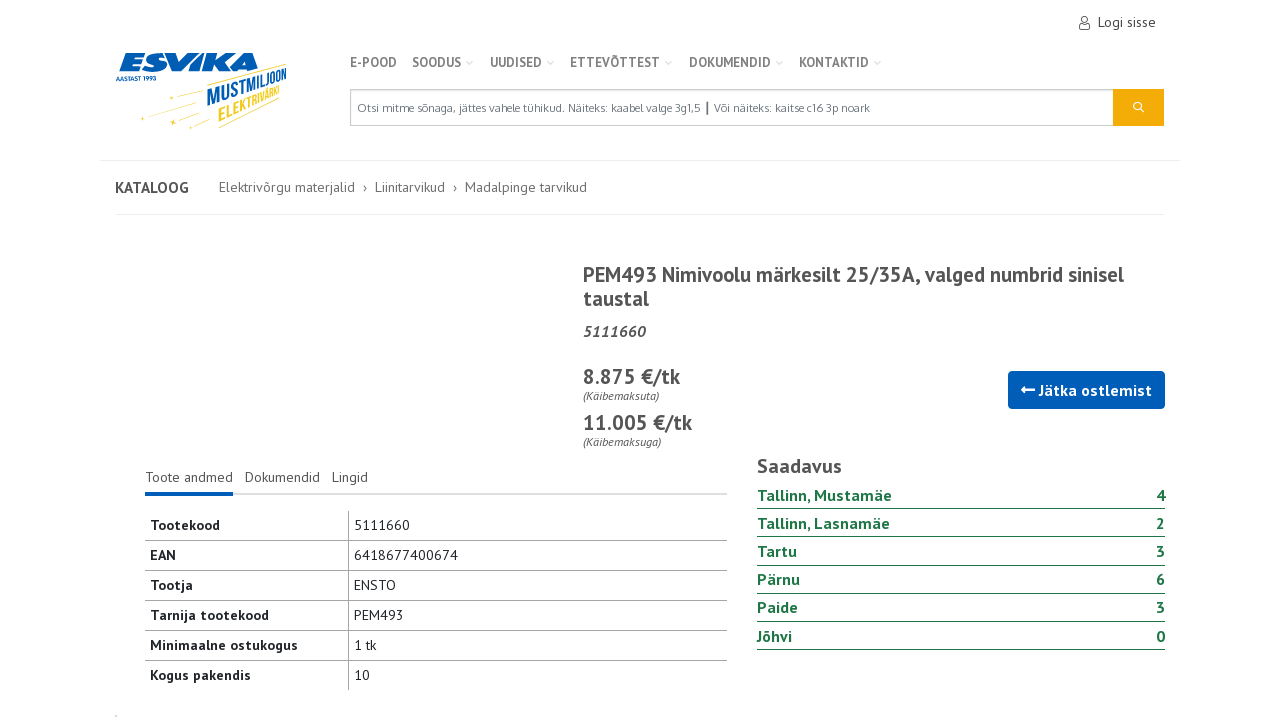

--- FILE ---
content_type: text/html; charset=utf-8
request_url: https://pood.esvika.ee/elektrivorgu-materjalid/pem493-nimivoolu-markesilt-2535a-valged-numbrid-sinisel-taustal
body_size: 28063
content:

<!DOCTYPE html>
<html>
<head>
        <script id="cookieyes" type="text/javascript" src="https://cdn-cookieyes.com/client_data/d7dcd36ec29eb96f399ff9f6/script.js"></script>
    <meta charset="utf-8" />
    <meta name="viewport" content="width=device-width, initial-scale=1.0" />
    <meta name="facebook-domain-verification" content="dqsfcifcryerl4gx1ec7wtck532lbi" />
            <title>PEM493 Nimivoolu m&#xE4;rkesilt 25/35A, valged numbrid sinisel taustal - Esvika</title>

    <!-- Google Tag Manager -->
<script>
    (function(w,d,s,l,i){w[l]=w[l]||[];w[l].push({'gtm.start':
        new Date().getTime(),event:'gtm.js'});var f=d.getElementsByTagName(s)[0],
        j=d.createElement(s),dl=l!='dataLayer'?'&l='+l:'';j.async=true;j.src=
        'https://www.googletagmanager.com/gtm.js?id='+i+dl;f.parentNode.insertBefore(j,f);
        })(window, document, 'script', 'dataLayer', 'GTM-58PK9LC');
</script>
<!-- End Google Tag Manager -->

    <!-- Google tag (gtag.js) -->
<script async src="https://www.googletagmanager.com/gtag/js?id=G-TQHL3YC354"></script>
<script>
    window.dataLayer = window.dataLayer || [];
    function gtag() { dataLayer.push(arguments); }
    gtag('js', new Date());

    gtag('config', 'G-TQHL3YC354');
</script>


    
    
    <meta name="description" content="Kategooria: Madalpinge tarvikud, Tootja: ENSTO" />

    
    <link href="/elektrivorgu-materjalid/pem493-nimivoolu-markesilt-2535a-valged-numbrid-sinisel-taustal" rel="canonical" />

    <link href="/elektrivorgu-materjalid/pem493-silt-2535a-valged-numbrid-sinisel-taustal" rel="alternate" />
    <link href="/elektrivorgu-materjalid/pem493-2535a-sinine-silt-valge-number" rel="alternate" />
    <link href="/elektrivorgu-materjalid/pem-493-2535a-nimivoolu-markesilt" rel="alternate" />
    <link href="/elektrivorgu-materjalid/pem-493-2535a-nimivoolumarkesilt" rel="alternate" />
    <link href="/Catalog/Detail/13930" rel="alternate" />

    
    <script type="application/ld+json">
        {"Type":"Product","Brand":[{"Type":"Organization","Name":["ENSTO"],"Context":{"Name":"https://schema.org"}}],"Category":["Elektrivõrgu materjalid/Liinitarvikud/Madalpinge tarvikud"],"Gtin8":["ENSPEM493"],"Manufacturer":[{"Type":"Organization","Name":["ENSTO"],"Context":{"Name":"https://schema.org"}}],"Offers":[{"Type":"Offer","Availability":[2],"Price":[8.875000],"PriceCurrency":["EUR"],"Url":["https://pood.esvika.ee/elektrivorgu-materjalid/pem493-nimivoolu-markesilt-2535a-valged-numbrid-sinisel-taustal"],"Context":{"Name":"https://schema.org"}}],"Sku":["5111660"],"Name":["PEM493 Nimivoolu märkesilt 25/35A, valged numbrid sinisel taustal"],"Description":["Nimivoolu märkesilt 25/35 A"],"Image":["https://pood.esvika.ee/ProductPicture/244?thumb=True"],"Url":["https://pood.esvika.ee/elektrivorgu-materjalid/pem493-nimivoolu-markesilt-2535a-valged-numbrid-sinisel-taustal"],"Context":{"Name":"https://schema.org"}}
    </script>



    <link rel="preload" as="style" href="https://fonts.googleapis.com/css?family=Oxygen:400,700|PT+Sans:400,400i,700,700i&display=swap&subset=latin-ext" onload="this.onload=null;this.rel='stylesheet'">
    <noscript><link rel="stylesheet" href="https://fonts.googleapis.com/css?family=Oxygen:400,700|PT+Sans:400,400i,700,700i&display=swap&subset=latin-ext"></noscript>

    <link rel="preload" as="style" href="https://cdnjs.cloudflare.com/ajax/libs/flag-icon-css/3.2.1/css/flag-icon.min.css" integrity="sha384-CNWQIkh7KMOjk+d6zOXpRHiJOaNlfzLNIXDF3oSSErh3SyrCez4BeQjsfUNhUvlz" crossorigin="anonymous" onload="this.onload=null;this.rel='stylesheet'" />
    <noscript><link rel="stylesheet" href="https://cdnjs.cloudflare.com/ajax/libs/flag-icon-css/3.2.1/css/flag-icon.min.css" integrity="sha384-CNWQIkh7KMOjk+d6zOXpRHiJOaNlfzLNIXDF3oSSErh3SyrCez4BeQjsfUNhUvlz" crossorigin="anonymous"></noscript>

    <link rel="preload" as="style" href="https://cdnjs.cloudflare.com/ajax/libs/font-awesome/5.8.2/css/all.min.css" integrity="sha256-BtbhCIbtfeVWGsqxk1vOHEYXS6qcvQvLMZqjtpWUEx8=" crossorigin="anonymous" onload="this.onload=null;this.rel='stylesheet'" />
    <noscript><link rel="stylesheet" href="https://cdnjs.cloudflare.com/ajax/libs/font-awesome/5.8.2/css/all.min.css" integrity="sha256-BtbhCIbtfeVWGsqxk1vOHEYXS6qcvQvLMZqjtpWUEx8=" crossorigin="anonymous"></noscript>

    <link rel="stylesheet" href="/css/main-shop.css?v=RnUUOd3VDRLKmPXiLXpw4_ZjimNDqRqNcw5PZRe2T-M" />

    <script type="text/javascript">!function(T,l,y){var S=T.location,k="script",D="instrumentationKey",C="ingestionendpoint",I="disableExceptionTracking",E="ai.device.",b="toLowerCase",w="crossOrigin",N="POST",e="appInsightsSDK",t=y.name||"appInsights";(y.name||T[e])&&(T[e]=t);var n=T[t]||function(d){var g=!1,f=!1,m={initialize:!0,queue:[],sv:"5",version:2,config:d};function v(e,t){var n={},a="Browser";return n[E+"id"]=a[b](),n[E+"type"]=a,n["ai.operation.name"]=S&&S.pathname||"_unknown_",n["ai.internal.sdkVersion"]="javascript:snippet_"+(m.sv||m.version),{time:function(){var e=new Date;function t(e){var t=""+e;return 1===t.length&&(t="0"+t),t}return e.getUTCFullYear()+"-"+t(1+e.getUTCMonth())+"-"+t(e.getUTCDate())+"T"+t(e.getUTCHours())+":"+t(e.getUTCMinutes())+":"+t(e.getUTCSeconds())+"."+((e.getUTCMilliseconds()/1e3).toFixed(3)+"").slice(2,5)+"Z"}(),iKey:e,name:"Microsoft.ApplicationInsights."+e.replace(/-/g,"")+"."+t,sampleRate:100,tags:n,data:{baseData:{ver:2}}}}var h=d.url||y.src;if(h){function a(e){var t,n,a,i,r,o,s,c,u,p,l;g=!0,m.queue=[],f||(f=!0,t=h,s=function(){var e={},t=d.connectionString;if(t)for(var n=t.split(";"),a=0;a<n.length;a++){var i=n[a].split("=");2===i.length&&(e[i[0][b]()]=i[1])}if(!e[C]){var r=e.endpointsuffix,o=r?e.location:null;e[C]="https://"+(o?o+".":"")+"dc."+(r||"services.visualstudio.com")}return e}(),c=s[D]||d[D]||"",u=s[C],p=u?u+"/v2/track":d.endpointUrl,(l=[]).push((n="SDK LOAD Failure: Failed to load Application Insights SDK script (See stack for details)",a=t,i=p,(o=(r=v(c,"Exception")).data).baseType="ExceptionData",o.baseData.exceptions=[{typeName:"SDKLoadFailed",message:n.replace(/\./g,"-"),hasFullStack:!1,stack:n+"\nSnippet failed to load ["+a+"] -- Telemetry is disabled\nHelp Link: https://go.microsoft.com/fwlink/?linkid=2128109\nHost: "+(S&&S.pathname||"_unknown_")+"\nEndpoint: "+i,parsedStack:[]}],r)),l.push(function(e,t,n,a){var i=v(c,"Message"),r=i.data;r.baseType="MessageData";var o=r.baseData;return o.message='AI (Internal): 99 message:"'+("SDK LOAD Failure: Failed to load Application Insights SDK script (See stack for details) ("+n+")").replace(/\"/g,"")+'"',o.properties={endpoint:a},i}(0,0,t,p)),function(e,t){if(JSON){var n=T.fetch;if(n&&!y.useXhr)n(t,{method:N,body:JSON.stringify(e),mode:"cors"});else if(XMLHttpRequest){var a=new XMLHttpRequest;a.open(N,t),a.setRequestHeader("Content-type","application/json"),a.send(JSON.stringify(e))}}}(l,p))}function i(e,t){f||setTimeout(function(){!t&&m.core||a()},500)}var e=function(){var n=l.createElement(k);n.src=h;var e=y[w];return!e&&""!==e||"undefined"==n[w]||(n[w]=e),n.onload=i,n.onerror=a,n.onreadystatechange=function(e,t){"loaded"!==n.readyState&&"complete"!==n.readyState||i(0,t)},n}();y.ld<0?l.getElementsByTagName("head")[0].appendChild(e):setTimeout(function(){l.getElementsByTagName(k)[0].parentNode.appendChild(e)},y.ld||0)}try{m.cookie=l.cookie}catch(p){}function t(e){for(;e.length;)!function(t){m[t]=function(){var e=arguments;g||m.queue.push(function(){m[t].apply(m,e)})}}(e.pop())}var n="track",r="TrackPage",o="TrackEvent";t([n+"Event",n+"PageView",n+"Exception",n+"Trace",n+"DependencyData",n+"Metric",n+"PageViewPerformance","start"+r,"stop"+r,"start"+o,"stop"+o,"addTelemetryInitializer","setAuthenticatedUserContext","clearAuthenticatedUserContext","flush"]),m.SeverityLevel={Verbose:0,Information:1,Warning:2,Error:3,Critical:4};var s=(d.extensionConfig||{}).ApplicationInsightsAnalytics||{};if(!0!==d[I]&&!0!==s[I]){var c="onerror";t(["_"+c]);var u=T[c];T[c]=function(e,t,n,a,i){var r=u&&u(e,t,n,a,i);return!0!==r&&m["_"+c]({message:e,url:t,lineNumber:n,columnNumber:a,error:i}),r},d.autoExceptionInstrumented=!0}return m}(y.cfg);function a(){y.onInit&&y.onInit(n)}(T[t]=n).queue&&0===n.queue.length?(n.queue.push(a),n.trackPageView({})):a()}(window,document,{
src: "https://js.monitor.azure.com/scripts/b/ai.2.min.js", // The SDK URL Source
crossOrigin: "anonymous", 
cfg: { // Application Insights Configuration
    instrumentationKey: 'd08c3b26-a4a5-4306-9ddc-e08803eac373'
}});</script>
</head>
<body>
    <!-- Google Tag Manager (noscript) -->
<noscript>
    <iframe src="https://www.googletagmanager.com/ns.html?id=GTM-58PK9LC"
            height="0" width="0" style="display:none;visibility:hidden"></iframe>
</noscript>
<!-- End Google Tag Manager (noscript) -->

    <div id="app">
        <header>
            



<div class="container p-0 js-sticky">
    <nav class="navbar navbar-expand-sm navbar-toggleable-sm navbar-light bg-white e-navbar e-horizontal-divider">
        <div class="flex-column w-100">
            <div class="e-hidden-sm e-hidden-md">
                <div class="d-flex flex-row justify-content-end align-items-center py-1 e-navbar__upper pr-3">

                        <a class="e-navbar__upper__link" href="/Cart">
                            <cart-status-icon></cart-status-icon>
                        </a>
                        <a class="e-navbar__upper__link p-2" href="/Customer/SecureAuth?returnUrl=https%3A%2F%2Fpood.esvika.ee%2FCatalog%2FDetail%2F13930">
                            <i class="e-icon e-icon--user mr-2"></i> Logi sisse
                        </a>
                </div>
                <div class="d-flex flex-column justify-content-between e-hidden-sm e-hidden-md">
                    <div id="navMain" class="navbar">
                        <a class="e-navbar__logo__link" href="/Home">
                            <h1 class="e-navbar__logo navbar-brand mr-3 d-flex justify-content-center"></h1>
                        </a>
                        <div class="d-flex flex-column flex-grow-1">
                            
<ul class="navbar-nav e-navbar__nav">
        

<li class="e-navbar__nav__item e-hidden-md e-hidden-sm">
    <a class="e-navbar__nav__item__link" href="/kataloog">
        E-POOD
    </a>
</li>

        

<li class="e-navbar__nav__item e-hidden-md e-hidden-sm">
    <a class="e-navbar__nav__item__link" href="#">
        SOODUS
            <i class="fa fa-chevron-down"></i>
    </a>
        <ul class="e-navbar__nav e-navbar__nav--dropdown">
                

<li class="e-navbar__nav__item e-hidden-md e-hidden-sm">
    <a class="e-navbar__nav__item__link" href="/Outlet">
        Kaablioutlet
    </a>
</li>

                

<li class="e-navbar__nav__item e-hidden-md e-hidden-sm">
    <a class="e-navbar__nav__item__link" href="/Catalog/Index?labels[2]=true">
        L&#xF5;pum&#xFC;&#xFC;k
    </a>
</li>

                

<li class="e-navbar__nav__item e-hidden-md e-hidden-sm">
    <a class="e-navbar__nav__item__link" href="/Catalog/Index?Outlet=true">
        Sooduspakkumised
    </a>
</li>

        </ul>
</li>

        

<li class="e-navbar__nav__item e-hidden-md e-hidden-sm">
    <a class="e-navbar__nav__item__link" href="#">
        Uudised
            <i class="fa fa-chevron-down"></i>
    </a>
        <ul class="e-navbar__nav e-navbar__nav--dropdown">
                

<li class="e-navbar__nav__item e-hidden-md e-hidden-sm">
    <a class="e-navbar__nav__item__link" href="https://www.esvika.ee/category/uudised/teated/">
        Teated
    </a>
</li>

                

<li class="e-navbar__nav__item e-hidden-md e-hidden-sm">
    <a class="e-navbar__nav__item__link" href="/kampaaniad">
        Kampaaniad
    </a>
</li>

                

<li class="e-navbar__nav__item e-hidden-md e-hidden-sm">
    <a class="e-navbar__nav__item__link" href="https://www.esvika.ee/category/uudised/tooteuudised/">
        Tooteuudised
    </a>
</li>

                

<li class="e-navbar__nav__item e-hidden-md e-hidden-sm">
    <a class="e-navbar__nav__item__link" href="https://www.esvika.ee/category/uudised/artiklid/">
        Artiklid
    </a>
</li>

                

<li class="e-navbar__nav__item e-hidden-md e-hidden-sm">
    <a class="e-navbar__nav__item__link" href="https://www.esvika.ee/category/arhiiv/">
        Arhiiv
    </a>
</li>

        </ul>
</li>

        

<li class="e-navbar__nav__item e-hidden-md e-hidden-sm">
    <a class="e-navbar__nav__item__link" href="#">
        Ettev&#xF5;ttest
            <i class="fa fa-chevron-down"></i>
    </a>
        <ul class="e-navbar__nav e-navbar__nav--dropdown">
                

<li class="e-navbar__nav__item e-hidden-md e-hidden-sm">
    <a class="e-navbar__nav__item__link" href="https://www.esvika.ee/ettevotte-luhitutvustus/">
        Ettev&#xF5;tte l&#xFC;hitutvustus
    </a>
</li>

                

<li class="e-navbar__nav__item e-hidden-md e-hidden-sm">
    <a class="e-navbar__nav__item__link" href="https://www.esvika.ee/suuremad-tarnijad-ja-kaubamargid/">
        Suuremad tarnijad ja kaubam&#xE4;rgid
    </a>
</li>

                

<li class="e-navbar__nav__item e-hidden-md e-hidden-sm">
    <a class="e-navbar__nav__item__link" href="https://www.esvika.ee/integreeritud-juhtimissusteem/">
        Integreeritud juhtimiss&#xFC;steem
    </a>
</li>

                

<li class="e-navbar__nav__item e-hidden-md e-hidden-sm">
    <a class="e-navbar__nav__item__link" href="https://www.esvika.ee/integreeritud-juhtimissusteemi-sertifikaadid-2/">
        Integreeritud juhtimiss&#xFC;steemi sertifikaadid
    </a>
</li>

        </ul>
</li>

        

<li class="e-navbar__nav__item e-hidden-md e-hidden-sm">
    <a class="e-navbar__nav__item__link" href="#">
        Dokumendid
            <i class="fa fa-chevron-down"></i>
    </a>
        <ul class="e-navbar__nav e-navbar__nav--dropdown">
                

<li class="e-navbar__nav__item e-hidden-md e-hidden-sm">
    <a class="e-navbar__nav__item__link" href="https://www.esvika.ee/muugileping/">
        M&#xFC;&#xFC;gileping
    </a>
</li>

                

<li class="e-navbar__nav__item e-hidden-md e-hidden-sm">
    <a class="e-navbar__nav__item__link" href="https://www.esvika.ee/kauba-valjastamise-uldtingimused/">
        Kauba v&#xE4;ljastamise &#xFC;ldtingimused
    </a>
</li>

                

<li class="e-navbar__nav__item e-hidden-md e-hidden-sm">
    <a class="e-navbar__nav__item__link" href="https://www.esvika.ee/jaatmekaitlusega-seonduv/">
        J&#xE4;&#xE4;tmek&#xE4;itlusega seonduv
    </a>
</li>

                

<li class="e-navbar__nav__item e-hidden-md e-hidden-sm">
    <a class="e-navbar__nav__item__link" href="https://www.esvika.ee/transpordiga-seonduv/">
        Transpordiga seonduv
    </a>
</li>

                

<li class="e-navbar__nav__item e-hidden-md e-hidden-sm">
    <a class="e-navbar__nav__item__link" href="https://www.esvika.ee/integreeritud-juhtimissusteemi-sertifikaadid/">
        Integreeritud juhtimiss&#xFC;steemi sertifikaadid
    </a>
</li>

                

<li class="e-navbar__nav__item e-hidden-md e-hidden-sm">
    <a class="e-navbar__nav__item__link" href="https://www.esvika.ee/elektroonilised-kataloogid/">
        Elektroonilised kataloogid
    </a>
</li>

                

<li class="e-navbar__nav__item e-hidden-md e-hidden-sm">
    <a class="e-navbar__nav__item__link" href="https://www.esvika.ee/esvika-reklamatsioonivorm/">
        Esvika reklamatsioonivorm
    </a>
</li>

        </ul>
</li>

        

<li class="e-navbar__nav__item e-hidden-md e-hidden-sm">
    <a class="e-navbar__nav__item__link" href="https://www.esvika.ee/kontakt-2/">
        Kontaktid
            <i class="fa fa-chevron-down"></i>
    </a>
        <ul class="e-navbar__nav e-navbar__nav--dropdown">
                

<li class="e-navbar__nav__item e-hidden-md e-hidden-sm">
    <a class="e-navbar__nav__item__link" href="https://www.esvika.ee/kontakt-2/#tallinn">
        Tallinn, Mustam&#xE4;e
    </a>
</li>

                

<li class="e-navbar__nav__item e-hidden-md e-hidden-sm">
    <a class="e-navbar__nav__item__link" href="https://www.esvika.ee/kontakt-2/#lasnamae">
        Tallinn, Lasnam&#xE4;e
    </a>
</li>

                

<li class="e-navbar__nav__item e-hidden-md e-hidden-sm">
    <a class="e-navbar__nav__item__link" href="https://www.esvika.ee/kontakt-2/#tartu">
        Tartu
    </a>
</li>

                

<li class="e-navbar__nav__item e-hidden-md e-hidden-sm">
    <a class="e-navbar__nav__item__link" href="https://www.esvika.ee/kontakt-2/#paide">
        Paide
    </a>
</li>

                

<li class="e-navbar__nav__item e-hidden-md e-hidden-sm">
    <a class="e-navbar__nav__item__link" href="https://www.esvika.ee/kontakt-2/#parnu">
        P&#xE4;rnu
    </a>
</li>

                

<li class="e-navbar__nav__item e-hidden-md e-hidden-sm">
    <a class="e-navbar__nav__item__link" href="https://www.esvika.ee/kontakt-2/#johvi">
        J&#xF5;hvi
    </a>
</li>

        </ul>
</li>

</ul>
                            <div class="mt-3">
                                

<form class="form-inline my-lg-0 e-navbar__search e-navbar__search--desktop" method="get" action="/Catalog/Search">
        <input type="hidden" name="page" value="1" />
        <input type="hidden" name="pageSize" value="24" />
        <input type="hidden" name="favouritesOnly" value="false" />
    <div class="input-group flex-grow-1">
        <input class="form-control e-navbar__search__input" type="search" id="search-desktop" placeholder="Otsi mitme s&#xF5;naga, j&#xE4;ttes vahele t&#xFC;hikud. N&#xE4;iteks: kaabel valge 3g1,5 &#x2503; V&#xF5;i n&#xE4;iteks: kaitse c16 3p noark" aria-label="Search" name="query" value="">
        <div class="input-group-append">
            <button class="btn btn-accent e-navbar__search__btn text-light" type="submit">
                <i class="e-icon e-icon--search"></i>
            </button>
        </div>
    </div>
</form>
                            </div>
                        </div>
                    </div>
                </div>
            </div>

            <div class="e-navbar-mobile e-hidden-lg pl-3 pr-3">
                <div id="navMobile" class="d-flex justify-content-between mt-3">
                    <a id="navMobileOpen" class="e-icon-svg e-icon-svg--mobile-nav"></a>
                    <a href="/Home" class="logo"><div class="e-navbar-mobile__logo"></div></a>
                    <div class="position-relative e-navbar-mobile__cart">
                        <a href="/Cart" class="e-navbar-footer-nav-link e-icon-svg e-icon-svg--cart">
                            <cart-status-icon-mobile></cart-status-icon-mobile>

                        </a>
                    </div>
                        <a href="/Customer/Account/Profile" class="e-navbar-footer-nav-link e-icon-svg e-icon-svg--user-logged-out">
                        </a>

                    <div class="e-navbar-mobile open e-hidden">
                        <div class="js-opener-menu e-hidden">
                            
<div class="navbar-nav e-navbar__nav">
        

<div class="e-accordion e-hidden-lg">
    <div class="e-accordion-item">
        <a href="/kataloog" class="e-accordion-title">
                <i class="icon fa fa-chevron-right"></i>
            E-POOD
        </a>
            <div href="/kataloog" class="e-accordion-inner">
                    

<div class="e-accordion e-hidden-lg">
    <div class="e-accordion-item">
        <a href="/kaablid-ja-juhtmed" class="e-accordion-title">
                <i class="icon fa fa-chevron-right"></i>
            Kaablid ja juhtmed
        </a>
            <div href="/kaablid-ja-juhtmed" class="e-accordion-inner">
                    

<div class="e-accordion e-hidden-lg">
    <div class="e-accordion-item">
        <a href="/kaablid-ja-juhtmed/norkvoolukaablid" class="e-accordion-title">
                <i class="icon fa fa-chevron-right"></i>
            N&#xF5;rkvoolukaablid
        </a>
            <div href="/kaablid-ja-juhtmed/norkvoolukaablid" class="e-accordion-inner">
                    

<div class="e-accordion e-hidden-lg">
    <div class="e-accordion-item">
        <a href="/kaablid-ja-juhtmed/norkvoolukaablid/sidekaablid-sise" class="e-accordion-title">
            Sidekaablid sise
        </a>
    </div>
</div>

                    

<div class="e-accordion e-hidden-lg">
    <div class="e-accordion-item">
        <a href="/kaablid-ja-juhtmed/norkvoolukaablid/sidekaablid-valis" class="e-accordion-title">
            Sidekaablid v&#xE4;lis
        </a>
    </div>
</div>

                    

<div class="e-accordion e-hidden-lg">
    <div class="e-accordion-item">
        <a href="/kaablid-ja-juhtmed/norkvoolukaablid/signalisatsioon" class="e-accordion-title">
            Signalisatsioon
        </a>
    </div>
</div>

                    

<div class="e-accordion e-hidden-lg">
    <div class="e-accordion-item">
        <a href="/kaablid-ja-juhtmed/norkvoolukaablid/kolarikaablid" class="e-accordion-title">
            K&#xF5;larikaablid
        </a>
    </div>
</div>

            </div>
    </div>
</div>

                    

<div class="e-accordion e-hidden-lg">
    <div class="e-accordion-item">
        <a href="/kaablid-ja-juhtmed/kuni-1kv-kaablid" class="e-accordion-title">
                <i class="icon fa fa-chevron-right"></i>
            Kuni 1kV kaablid
        </a>
            <div href="/kaablid-ja-juhtmed/kuni-1kv-kaablid" class="e-accordion-inner">
                    

<div class="e-accordion e-hidden-lg">
    <div class="e-accordion-item">
        <a href="/kaablid-ja-juhtmed/kuni-1kv-kaablid/paigalduskaablid" class="e-accordion-title">
                <i class="icon fa fa-chevron-right"></i>
            Paigalduskaablid
        </a>
            <div href="/kaablid-ja-juhtmed/kuni-1kv-kaablid/paigalduskaablid" class="e-accordion-inner">
                    

<div class="e-accordion e-hidden-lg">
    <div class="e-accordion-item">
        <a href="/kaablid-ja-juhtmed/kuni-1kv-kaablid/paigalduskaablid/halogeenivabad" class="e-accordion-title">
            Halogeenivabad
        </a>
    </div>
</div>

                    

<div class="e-accordion e-hidden-lg">
    <div class="e-accordion-item">
        <a href="/kaablid-ja-juhtmed/kuni-1kv-kaablid/paigalduskaablid/pvc" class="e-accordion-title">
            PVC
        </a>
    </div>
</div>

            </div>
    </div>
</div>

                    

<div class="e-accordion e-hidden-lg">
    <div class="e-accordion-item">
        <a href="/kaablid-ja-juhtmed/kuni-1kv-kaablid/juhtmetega-kori" class="e-accordion-title">
            Juhtmetega k&#xF5;ri
        </a>
    </div>
</div>

                    

<div class="e-accordion e-hidden-lg">
    <div class="e-accordion-item">
        <a href="/kaablid-ja-juhtmed/kuni-1kv-kaablid/plastisol-paindkaablid" class="e-accordion-title">
                <i class="icon fa fa-chevron-right"></i>
            Plastisol. paindkaablid
        </a>
            <div href="/kaablid-ja-juhtmed/kuni-1kv-kaablid/plastisol-paindkaablid" class="e-accordion-inner">
                    

<div class="e-accordion e-hidden-lg">
    <div class="e-accordion-item">
        <a href="/kaablid-ja-juhtmed/kuni-1kv-kaablid/plastisol-paindkaablid/halogeenivabad" class="e-accordion-title">
            Halogeenivabad
        </a>
    </div>
</div>

                    

<div class="e-accordion e-hidden-lg">
    <div class="e-accordion-item">
        <a href="/kaablid-ja-juhtmed/kuni-1kv-kaablid/plastisol-paindkaablid/pvc" class="e-accordion-title">
            PVC
        </a>
    </div>
</div>

            </div>
    </div>
</div>

                    

<div class="e-accordion e-hidden-lg">
    <div class="e-accordion-item">
        <a href="/kaablid-ja-juhtmed/kuni-1kv-kaablid/kummikaablid" class="e-accordion-title">
            Kummikaablid
        </a>
    </div>
</div>

                    

<div class="e-accordion e-hidden-lg">
    <div class="e-accordion-item">
        <a href="/kaablid-ja-juhtmed/kuni-1kv-kaablid/kontrollkaablid" class="e-accordion-title">
                <i class="icon fa fa-chevron-right"></i>
            Kontrollkaablid
        </a>
            <div href="/kaablid-ja-juhtmed/kuni-1kv-kaablid/kontrollkaablid" class="e-accordion-inner">
                    

<div class="e-accordion e-hidden-lg">
    <div class="e-accordion-item">
        <a href="/kaablid-ja-juhtmed/kuni-1kv-kaablid/kontrollkaablid/halvaba-monoliitsoonega" class="e-accordion-title">
            Hal.vaba monoliitsoonega
        </a>
    </div>
</div>

                    

<div class="e-accordion e-hidden-lg">
    <div class="e-accordion-item">
        <a href="/kaablid-ja-juhtmed/kuni-1kv-kaablid/kontrollkaablid/halvaba-paindsoonega" class="e-accordion-title">
            Hal.vaba paindsoonega
        </a>
    </div>
</div>

                    

<div class="e-accordion e-hidden-lg">
    <div class="e-accordion-item">
        <a href="/kaablid-ja-juhtmed/kuni-1kv-kaablid/kontrollkaablid/pvc-monoliitsoonega" class="e-accordion-title">
            PVC monoliitsoonega
        </a>
    </div>
</div>

                    

<div class="e-accordion e-hidden-lg">
    <div class="e-accordion-item">
        <a href="/kaablid-ja-juhtmed/kuni-1kv-kaablid/kontrollkaablid/pvc-paindsoonega" class="e-accordion-title">
            PVC paindsoonega
        </a>
    </div>
</div>

            </div>
    </div>
</div>

                    

<div class="e-accordion e-hidden-lg">
    <div class="e-accordion-item">
        <a href="/kaablid-ja-juhtmed/kuni-1kv-kaablid/tulekindlad" class="e-accordion-title">
            Tulekindlad
        </a>
    </div>
</div>

                    

<div class="e-accordion e-hidden-lg">
    <div class="e-accordion-item">
        <a href="/kaablid-ja-juhtmed/kuni-1kv-kaablid/kuumuskindlad" class="e-accordion-title">
            Kuumuskindlad
        </a>
    </div>
</div>

            </div>
    </div>
</div>

                    

<div class="e-accordion e-hidden-lg">
    <div class="e-accordion-item">
        <a href="/kaablid-ja-juhtmed/1-kv-alumiiniumkaablid" class="e-accordion-title">
                <i class="icon fa fa-chevron-right"></i>
            1 kV alumiiniumkaablid
        </a>
            <div href="/kaablid-ja-juhtmed/1-kv-alumiiniumkaablid" class="e-accordion-inner">
                    

<div class="e-accordion e-hidden-lg">
    <div class="e-accordion-item">
        <a href="/kaablid-ja-juhtmed/1-kv-alumiiniumkaablid/kontsentrilise-sooneta" class="e-accordion-title">
            Kontsentrilise sooneta
        </a>
    </div>
</div>

                    

<div class="e-accordion e-hidden-lg">
    <div class="e-accordion-item">
        <a href="/kaablid-ja-juhtmed/1-kv-alumiiniumkaablid/kontsentrilise-soonega" class="e-accordion-title">
            Kontsentrilise soonega
        </a>
    </div>
</div>

                    

<div class="e-accordion e-hidden-lg">
    <div class="e-accordion-item">
        <a href="/kaablid-ja-juhtmed/1-kv-alumiiniumkaablid/rippkeerdkaablid-amka" class="e-accordion-title">
            Rippkeerdkaablid AMKA
        </a>
    </div>
</div>

                    

<div class="e-accordion e-hidden-lg">
    <div class="e-accordion-item">
        <a href="/kaablid-ja-juhtmed/1-kv-alumiiniumkaablid/rippkeerdkaablid-exalus" class="e-accordion-title">
            Rippkeerdkaablid EX,alus
        </a>
    </div>
</div>

            </div>
    </div>
</div>

                    

<div class="e-accordion e-hidden-lg">
    <div class="e-accordion-item">
        <a href="/kaablid-ja-juhtmed/1-kv-vaskkaablid" class="e-accordion-title">
                <i class="icon fa fa-chevron-right"></i>
            1 kV vaskkaablid
        </a>
            <div href="/kaablid-ja-juhtmed/1-kv-vaskkaablid" class="e-accordion-inner">
                    

<div class="e-accordion e-hidden-lg">
    <div class="e-accordion-item">
        <a href="/kaablid-ja-juhtmed/1-kv-vaskkaablid/kontsentrilise-sooneta" class="e-accordion-title">
            Kontsentrilise sooneta
        </a>
    </div>
</div>

                    

<div class="e-accordion e-hidden-lg">
    <div class="e-accordion-item">
        <a href="/kaablid-ja-juhtmed/1-kv-vaskkaablid/kontsentrilise-soonega" class="e-accordion-title">
            Kontsentrilise soonega
        </a>
    </div>
</div>

                    

<div class="e-accordion e-hidden-lg">
    <div class="e-accordion-item">
        <a href="/kaablid-ja-juhtmed/1-kv-vaskkaablid/kontssoonega-hairekindel" class="e-accordion-title">
            Konts.soonega h&#xE4;irekindel
        </a>
    </div>
</div>

                    

<div class="e-accordion e-hidden-lg">
    <div class="e-accordion-item">
        <a href="/kaablid-ja-juhtmed/1-kv-vaskkaablid/kontrollkaablid" class="e-accordion-title">
            Kontrollkaablid
        </a>
    </div>
</div>

            </div>
    </div>
</div>

                    

<div class="e-accordion e-hidden-lg">
    <div class="e-accordion-item">
        <a href="/kaablid-ja-juhtmed/keskpingekaablid" class="e-accordion-title">
                <i class="icon fa fa-chevron-right"></i>
            Keskpingekaablid
        </a>
            <div href="/kaablid-ja-juhtmed/keskpingekaablid" class="e-accordion-inner">
                    

<div class="e-accordion e-hidden-lg">
    <div class="e-accordion-item">
        <a href="/kaablid-ja-juhtmed/keskpingekaablid/uhises-kestas-maakaablid" class="e-accordion-title">
            &#xDC;hises kestas maakaablid
        </a>
    </div>
</div>

                    

<div class="e-accordion e-hidden-lg">
    <div class="e-accordion-item">
        <a href="/kaablid-ja-juhtmed/keskpingekaablid/uhise-kestata-maakaablid" class="e-accordion-title">
            &#xDC;hise kestata maakaablid
        </a>
    </div>
</div>

            </div>
    </div>
</div>

                    

<div class="e-accordion e-hidden-lg">
    <div class="e-accordion-item">
        <a href="/kaablid-ja-juhtmed/ohuliinijuhtmed" class="e-accordion-title">
                <i class="icon fa fa-chevron-right"></i>
            &#xD5;huliinijuhtmed
        </a>
            <div href="/kaablid-ja-juhtmed/ohuliinijuhtmed" class="e-accordion-inner">
                    

<div class="e-accordion e-hidden-lg">
    <div class="e-accordion-item">
        <a href="/kaablid-ja-juhtmed/ohuliinijuhtmed/kaetud-ohuliinijuhtmed" class="e-accordion-title">
            Kaetud &#xF5;huliinijuhtmed
        </a>
    </div>
</div>

                    

<div class="e-accordion e-hidden-lg">
    <div class="e-accordion-item">
        <a href="/kaablid-ja-juhtmed/ohuliinijuhtmed/paljad-ohuliinijuhtmed" class="e-accordion-title">
            Paljad &#xF5;huliinijuhtmed
        </a>
    </div>
</div>

            </div>
    </div>
</div>

                    

<div class="e-accordion e-hidden-lg">
    <div class="e-accordion-item">
        <a href="/kaablid-ja-juhtmed/erikaablid" class="e-accordion-title">
                <i class="icon fa fa-chevron-right"></i>
            Erikaablid
        </a>
            <div href="/kaablid-ja-juhtmed/erikaablid" class="e-accordion-inner">
                    

<div class="e-accordion e-hidden-lg">
    <div class="e-accordion-item">
        <a href="/kaablid-ja-juhtmed/erikaablid/erikaablid" class="e-accordion-title">
            Erikaablid
        </a>
    </div>
</div>

            </div>
    </div>
</div>

                    

<div class="e-accordion e-hidden-lg">
    <div class="e-accordion-item">
        <a href="/kaablid-ja-juhtmed/vasksoonega-juhtmed" class="e-accordion-title">
                <i class="icon fa fa-chevron-right"></i>
            Vasksoonega juhtmed
        </a>
            <div href="/kaablid-ja-juhtmed/vasksoonega-juhtmed" class="e-accordion-inner">
                    

<div class="e-accordion e-hidden-lg">
    <div class="e-accordion-item">
        <a href="/kaablid-ja-juhtmed/vasksoonega-juhtmed/isol-monoliitsoonega" class="e-accordion-title">
                <i class="icon fa fa-chevron-right"></i>
            Isol. monoliitsoonega
        </a>
            <div href="/kaablid-ja-juhtmed/vasksoonega-juhtmed/isol-monoliitsoonega" class="e-accordion-inner">
                    

<div class="e-accordion e-hidden-lg">
    <div class="e-accordion-item">
        <a href="/kaablid-ja-juhtmed/vasksoonega-juhtmed/isol-monoliitsoonega/halogeenivabad" class="e-accordion-title">
            Halogeenivabad
        </a>
    </div>
</div>

                    

<div class="e-accordion e-hidden-lg">
    <div class="e-accordion-item">
        <a href="/kaablid-ja-juhtmed/vasksoonega-juhtmed/isol-monoliitsoonega/pvc" class="e-accordion-title">
            PVC
        </a>
    </div>
</div>

            </div>
    </div>
</div>

                    

<div class="e-accordion e-hidden-lg">
    <div class="e-accordion-item">
        <a href="/kaablid-ja-juhtmed/vasksoonega-juhtmed/isoleeritud-paindsoonega" class="e-accordion-title">
                <i class="icon fa fa-chevron-right"></i>
            Isoleeritud paindsoonega
        </a>
            <div href="/kaablid-ja-juhtmed/vasksoonega-juhtmed/isoleeritud-paindsoonega" class="e-accordion-inner">
                    

<div class="e-accordion e-hidden-lg">
    <div class="e-accordion-item">
        <a href="/kaablid-ja-juhtmed/vasksoonega-juhtmed/isoleeritud-paindsoonega/hf-peenkiudjuhe" class="e-accordion-title">
            HF peenkiudjuhe
        </a>
    </div>
</div>

                    

<div class="e-accordion e-hidden-lg">
    <div class="e-accordion-item">
        <a href="/kaablid-ja-juhtmed/vasksoonega-juhtmed/isoleeritud-paindsoonega/pvc-peenkiudjuhe" class="e-accordion-title">
            PVC peenkiudjuhe
        </a>
    </div>
</div>

                    

<div class="e-accordion e-hidden-lg">
    <div class="e-accordion-item">
        <a href="/kaablid-ja-juhtmed/vasksoonega-juhtmed/isoleeritud-paindsoonega/hf-jamekiudjuhe" class="e-accordion-title">
            HF j&#xE4;mekiudjuhe
        </a>
    </div>
</div>

                    

<div class="e-accordion e-hidden-lg">
    <div class="e-accordion-item">
        <a href="/kaablid-ja-juhtmed/vasksoonega-juhtmed/isoleeritud-paindsoonega/pvc-jamekiudjuhe" class="e-accordion-title">
            PVC j&#xE4;mekiudjuhe
        </a>
    </div>
</div>

            </div>
    </div>
</div>

                    

<div class="e-accordion e-hidden-lg">
    <div class="e-accordion-item">
        <a href="/kaablid-ja-juhtmed/vasksoonega-juhtmed/paikesepaneeli-kaablid" class="e-accordion-title">
            P&#xE4;ikesepaneeli kaablid
        </a>
    </div>
</div>

                    

<div class="e-accordion e-hidden-lg">
    <div class="e-accordion-item">
        <a href="/kaablid-ja-juhtmed/vasksoonega-juhtmed/paljasjuhtmed" class="e-accordion-title">
            Paljasjuhtmed
        </a>
    </div>
</div>

            </div>
    </div>
</div>

            </div>
    </div>
</div>

                    

<div class="e-accordion e-hidden-lg">
    <div class="e-accordion-item">
        <a href="/valgustus" class="e-accordion-title">
                <i class="icon fa fa-chevron-right"></i>
            Valgustus
        </a>
            <div href="/valgustus" class="e-accordion-inner">
                    

<div class="e-accordion e-hidden-lg">
    <div class="e-accordion-item">
        <a href="/valgustus/sisevalgustid-bfd95617" class="e-accordion-title">
                <i class="icon fa fa-chevron-right"></i>
            Sisevalgustid
        </a>
            <div href="/valgustus/sisevalgustid-bfd95617" class="e-accordion-inner">
                    

<div class="e-accordion e-hidden-lg">
    <div class="e-accordion-item">
        <a href="/valgustus/sisevalgustid/led-paneelid" class="e-accordion-title">
            Led paneelid
        </a>
    </div>
</div>

                    

<div class="e-accordion e-hidden-lg">
    <div class="e-accordion-item">
        <a href="/valgustus/sisevalgustid/allvalgustid" class="e-accordion-title">
                <i class="icon fa fa-chevron-right"></i>
            Allvalgustid
        </a>
            <div href="/valgustus/sisevalgustid/allvalgustid" class="e-accordion-inner">
                    

<div class="e-accordion e-hidden-lg">
    <div class="e-accordion-item">
        <a href="/valgustus/sisevalgustid/allvalgustid/allvalgusti-pinnapealne" class="e-accordion-title">
            Allvalgusti pinnapealne
        </a>
    </div>
</div>

                    

<div class="e-accordion e-hidden-lg">
    <div class="e-accordion-item">
        <a href="/valgustus/sisevalgustid/allvalgustid/allvalgusti-suvistatav" class="e-accordion-title">
            Allvalgusti s&#xFC;vistatav
        </a>
    </div>
</div>

                    

<div class="e-accordion e-hidden-lg">
    <div class="e-accordion-item">
        <a href="/valgustus/sisevalgustid/allvalgustid/kohtvalgusti" class="e-accordion-title">
            Kohtvalgusti
        </a>
    </div>
</div>

                    

<div class="e-accordion e-hidden-lg">
    <div class="e-accordion-item">
        <a href="/valgustus/sisevalgustid/allvalgustid/profiilvalgustid" class="e-accordion-title">
            Profiilvalgustid
        </a>
    </div>
</div>

            </div>
    </div>
</div>

                    

<div class="e-accordion e-hidden-lg">
    <div class="e-accordion-item">
        <a href="/valgustus/sisevalgustid/plafoonvalgustid" class="e-accordion-title">
            Plafoon-valgustid
        </a>
    </div>
</div>

                    

<div class="e-accordion e-hidden-lg">
    <div class="e-accordion-item">
        <a href="/valgustus/sisevalgustid/niiskeruumi-valgustid" class="e-accordion-title">
            Niiskeruumi valgustid
        </a>
    </div>
</div>

                    

<div class="e-accordion e-hidden-lg">
    <div class="e-accordion-item">
        <a href="/valgustus/sisevalgustid/tootasapinna-valgustid" class="e-accordion-title">
            T&#xF6;&#xF6;tasapinna valgustid
        </a>
    </div>
</div>

                    

<div class="e-accordion e-hidden-lg">
    <div class="e-accordion-item">
        <a href="/valgustus/sisevalgustid/sisustusvalgustid-880336f7" class="e-accordion-title">
                <i class="icon fa fa-chevron-right"></i>
            Sisustus-valgustid
        </a>
            <div href="/valgustus/sisevalgustid/sisustusvalgustid-880336f7" class="e-accordion-inner">
                    

<div class="e-accordion e-hidden-lg">
    <div class="e-accordion-item">
        <a href="/valgustus/sisevalgustid/sisustusvalgustid/riputid-ja-kinnitused" class="e-accordion-title">
            Riputid ja kinnitused
        </a>
    </div>
</div>

                    

<div class="e-accordion e-hidden-lg">
    <div class="e-accordion-item">
        <a href="/valgustus/sisevalgustid/sisustusvalgustid/lauavalgustid" class="e-accordion-title">
            Lauavalgustid
        </a>
    </div>
</div>

                    

<div class="e-accordion e-hidden-lg">
    <div class="e-accordion-item">
        <a href="/valgustus/sisevalgustid/sisustusvalgustid/seinavalgustid" class="e-accordion-title">
            Seinavalgustid
        </a>
    </div>
</div>

            </div>
    </div>
</div>

                    

<div class="e-accordion e-hidden-lg">
    <div class="e-accordion-item">
        <a href="/valgustus/sisevalgustid/pollarvalgustid" class="e-accordion-title">
            Pollarvalgustid
        </a>
    </div>
</div>

            </div>
    </div>
</div>

                    

<div class="e-accordion e-hidden-lg">
    <div class="e-accordion-item">
        <a href="/valgustus/allvalgustid" class="e-accordion-title">
            Allvalgustid
        </a>
    </div>
</div>

                    

<div class="e-accordion e-hidden-lg">
    <div class="e-accordion-item">
        <a href="/valgustus/siinid-ja-siinivalgustid" class="e-accordion-title">
                <i class="icon fa fa-chevron-right"></i>
            Siinid ja siinivalgustid
        </a>
            <div href="/valgustus/siinid-ja-siinivalgustid" class="e-accordion-inner">
                    

<div class="e-accordion e-hidden-lg">
    <div class="e-accordion-item">
        <a href="/valgustus/siinid-ja-siinivalgustid/1f-siinid-ja-tarvikud" class="e-accordion-title">
            1F Siinid ja tarvikud
        </a>
    </div>
</div>

                    

<div class="e-accordion e-hidden-lg">
    <div class="e-accordion-item">
        <a href="/valgustus/siinid-ja-siinivalgustid/1f-siinivalgustid" class="e-accordion-title">
            1F Siinivalgustid
        </a>
    </div>
</div>

                    

<div class="e-accordion e-hidden-lg">
    <div class="e-accordion-item">
        <a href="/valgustus/siinid-ja-siinivalgustid/3f-siinivalgustid" class="e-accordion-title">
            3F Siinivalgustid
        </a>
    </div>
</div>

            </div>
    </div>
</div>

                    

<div class="e-accordion e-hidden-lg">
    <div class="e-accordion-item">
        <a href="/valgustus/valgusallikad-ledribad" class="e-accordion-title">
                <i class="icon fa fa-chevron-right"></i>
            Valgusallikad &amp; LED-ribad
        </a>
            <div href="/valgustus/valgusallikad-ledribad" class="e-accordion-inner">
                    

<div class="e-accordion e-hidden-lg">
    <div class="e-accordion-item">
        <a href="/valgustus/valgusallikad-ledribad/led-230v-e27-e14-g9-gu10" class="e-accordion-title">
                <i class="icon fa fa-chevron-right"></i>
            LED 230V E27 E14 G9 GU10
        </a>
            <div href="/valgustus/valgusallikad-ledribad/led-230v-e27-e14-g9-gu10" class="e-accordion-inner">
                    

<div class="e-accordion e-hidden-lg">
    <div class="e-accordion-item">
        <a href="/valgustus/valgusallikad-ledribad/led-230v-e27-e14-g9-gu10/detas" class="e-accordion-title">
            Detas
        </a>
    </div>
</div>

            </div>
    </div>
</div>

                    

<div class="e-accordion e-hidden-lg">
    <div class="e-accordion-item">
        <a href="/valgustus/valgusallikad-ledribad/ledlambid-12v" class="e-accordion-title">
            LED-Lambid 12V
        </a>
    </div>
</div>

                    

<div class="e-accordion e-hidden-lg">
    <div class="e-accordion-item">
        <a href="/valgustus/valgusallikad-ledribad/luminofoor-ja-asendused" class="e-accordion-title">
            Luminofoor ja asendused
        </a>
    </div>
</div>

                    

<div class="e-accordion e-hidden-lg">
    <div class="e-accordion-item">
        <a href="/valgustus/valgusallikad-ledribad/erilambid" class="e-accordion-title">
            Erilambid
        </a>
    </div>
</div>

                    

<div class="e-accordion e-hidden-lg">
    <div class="e-accordion-item">
        <a href="/valgustus/valgusallikad-ledribad/valgusallikate-lopumuuk" class="e-accordion-title">
            Valgusallikate l&#xF5;pum&#xFC;&#xFC;k
        </a>
    </div>
</div>

                    

<div class="e-accordion e-hidden-lg">
    <div class="e-accordion-item">
        <a href="/valgustus/valgusallikad-ledribad/ledribad-ja-lisad" class="e-accordion-title">
                <i class="icon fa fa-chevron-right"></i>
            LED-Ribad ja lisad
        </a>
            <div href="/valgustus/valgusallikad-ledribad/ledribad-ja-lisad" class="e-accordion-inner">
                    

<div class="e-accordion e-hidden-lg">
    <div class="e-accordion-item">
        <a href="/valgustus/valgusallikad-ledribad/ledribad-ja-lisad/lisatarvikud-valgustitele" class="e-accordion-title">
            Lisatarvikud valgustitele
        </a>
    </div>
</div>

                    

<div class="e-accordion e-hidden-lg">
    <div class="e-accordion-item">
        <a href="/valgustus/valgusallikad-ledribad/ledribad-ja-lisad/ledprofiilid-ja-lisad" class="e-accordion-title">
            LED-Profiilid ja lisad
        </a>
    </div>
</div>

            </div>
    </div>
</div>

            </div>
    </div>
</div>

                    

<div class="e-accordion e-hidden-lg">
    <div class="e-accordion-item">
        <a href="/valgustus/toostusvalgustid" class="e-accordion-title">
                <i class="icon fa fa-chevron-right"></i>
            T&#xF6;&#xF6;stusvalgustid
        </a>
            <div href="/valgustus/toostusvalgustid" class="e-accordion-inner">
                    

<div class="e-accordion e-hidden-lg">
    <div class="e-accordion-item">
        <a href="/valgustus/toostusvalgustid/highbaykorglaevalgustid" class="e-accordion-title">
            Highbay(k&#xF5;rglae)valgustid
        </a>
    </div>
</div>

                    

<div class="e-accordion e-hidden-lg">
    <div class="e-accordion-item">
        <a href="/valgustus/toostusvalgustid/laevalgustid-toostus" class="e-accordion-title">
                <i class="icon fa fa-chevron-right"></i>
            Laevalgustid t&#xF6;&#xF6;stus
        </a>
            <div href="/valgustus/toostusvalgustid/laevalgustid-toostus" class="e-accordion-inner">
                    

<div class="e-accordion e-hidden-lg">
    <div class="e-accordion-item">
        <a href="/valgustus/toostusvalgustid/laevalgustid-toostus/universaalvalgustid" class="e-accordion-title">
            Universaalvalgustid
        </a>
    </div>
</div>

            </div>
    </div>
</div>

                    

<div class="e-accordion e-hidden-lg">
    <div class="e-accordion-item">
        <a href="/valgustus/toostusvalgustid/toostusvalgustite-lisad" class="e-accordion-title">
            T&#xF6;&#xF6;stusvalgustite lisad
        </a>
    </div>
</div>

                    

<div class="e-accordion e-hidden-lg">
    <div class="e-accordion-item">
        <a href="/valgustus/toostusvalgustid/kantavad-valgustid" class="e-accordion-title">
            Kantavad valgustid
        </a>
    </div>
</div>

                    

<div class="e-accordion e-hidden-lg">
    <div class="e-accordion-item">
        <a href="/valgustus/toostusvalgustid/toostusvalg-lopumuuk" class="e-accordion-title">
            T&#xF6;&#xF6;stusvalg. l&#xF5;pum&#xFC;&#xFC;k
        </a>
    </div>
</div>

            </div>
    </div>
</div>

                    

<div class="e-accordion e-hidden-lg">
    <div class="e-accordion-item">
        <a href="/valgustus/hadavalgustus" class="e-accordion-title">
                <i class="icon fa fa-chevron-right"></i>
            H&#xE4;davalgustus
        </a>
            <div href="/valgustus/hadavalgustus" class="e-accordion-inner">
                    

<div class="e-accordion e-hidden-lg">
    <div class="e-accordion-item">
        <a href="/valgustus/hadavalgustus/autonoomsed-hadavalgustid" class="e-accordion-title">
                <i class="icon fa fa-chevron-right"></i>
            Autonoomsed h&#xE4;davalgustid
        </a>
            <div href="/valgustus/hadavalgustus/autonoomsed-hadavalgustid" class="e-accordion-inner">
                    

<div class="e-accordion e-hidden-lg">
    <div class="e-accordion-item">
        <a href="/valgustus/hadavalgustus/autonoomsed-hadavalgustid/hadavalgus-autotest-at" class="e-accordion-title">
            H&#xE4;davalgus (autotest AT)
        </a>
    </div>
</div>

                    

<div class="e-accordion e-hidden-lg">
    <div class="e-accordion-item">
        <a href="/valgustus/hadavalgustus/autonoomsed-hadavalgustid/hadavalgus-manualtest-mt" class="e-accordion-title">
            H&#xE4;davalgus (manualtest MT
        </a>
    </div>
</div>

            </div>
    </div>
</div>

                    

<div class="e-accordion e-hidden-lg">
    <div class="e-accordion-item">
        <a href="/valgustus/hadavalgustus/hadavalgus-autotest-at" class="e-accordion-title">
            H&#xE4;davalgus (autotest AT)
        </a>
    </div>
</div>

                    

<div class="e-accordion e-hidden-lg">
    <div class="e-accordion-item">
        <a href="/valgustus/hadavalgustus/hadavalgus-manualtest-mt" class="e-accordion-title">
            H&#xE4;davalgus (manualtest MT
        </a>
    </div>
</div>

                    

<div class="e-accordion e-hidden-lg">
    <div class="e-accordion-item">
        <a href="/valgustus/hadavalgustus/hadavalgustite-tarvikud" class="e-accordion-title">
            H&#xE4;davalgustite tarvikud
        </a>
    </div>
</div>

            </div>
    </div>
</div>

                    

<div class="e-accordion e-hidden-lg">
    <div class="e-accordion-item">
        <a href="/valgustus/prozektorid" class="e-accordion-title">
                <i class="icon fa fa-chevron-right"></i>
            Pro&#x17E;ektorid
        </a>
            <div href="/valgustus/prozektorid" class="e-accordion-inner">
                    

<div class="e-accordion e-hidden-lg">
    <div class="e-accordion-item">
        <a href="/valgustus/prozektorid/ledprozektorid" class="e-accordion-title">
            LED-Pro&#x17E;ektorid
        </a>
    </div>
</div>

                    

<div class="e-accordion e-hidden-lg">
    <div class="e-accordion-item">
        <a href="/valgustus/prozektorid/ledprozektorid-anduriga" class="e-accordion-title">
            LED-Pro&#x17E;ektorid anduriga
        </a>
    </div>
</div>

                    

<div class="e-accordion e-hidden-lg">
    <div class="e-accordion-item">
        <a href="/valgustus/prozektorid/ledprozektorite-lisad" class="e-accordion-title">
            LED-Pro&#x17E;ektorite lisad
        </a>
    </div>
</div>

            </div>
    </div>
</div>

                    

<div class="e-accordion e-hidden-lg">
    <div class="e-accordion-item">
        <a href="/valgustus/arhitektuurne-valisvalgus" class="e-accordion-title">
                <i class="icon fa fa-chevron-right"></i>
            Arhitektuurne v&#xE4;lisvalgus
        </a>
            <div href="/valgustus/arhitektuurne-valisvalgus" class="e-accordion-inner">
                    

<div class="e-accordion e-hidden-lg">
    <div class="e-accordion-item">
        <a href="/valgustus/arhitektuurne-valisvalgus/fassaadivalgustid-pp" class="e-accordion-title">
            Fassaadivalgustid (PP)
        </a>
    </div>
</div>

                    

<div class="e-accordion e-hidden-lg">
    <div class="e-accordion-item">
        <a href="/valgustus/arhitektuurne-valisvalgus/prozektorid" class="e-accordion-title">
            Prozektorid
        </a>
    </div>
</div>

                    

<div class="e-accordion e-hidden-lg">
    <div class="e-accordion-item">
        <a href="/valgustus/arhitektuurne-valisvalgus/maavalgustid-ip44" class="e-accordion-title">
            Maavalgustid IP44-
        </a>
    </div>
</div>

                    

<div class="e-accordion e-hidden-lg">
    <div class="e-accordion-item">
        <a href="/valgustus/arhitektuurne-valisvalgus/pollarvalgustid" class="e-accordion-title">
            Pollarvalgustid
        </a>
    </div>
</div>

            </div>
    </div>
</div>

                    

<div class="e-accordion e-hidden-lg">
    <div class="e-accordion-item">
        <a href="/valgustus/tanava-ja-pargivalgustid" class="e-accordion-title">
                <i class="icon fa fa-chevron-right"></i>
            T&#xE4;nava- ja pargivalgustid
        </a>
            <div href="/valgustus/tanava-ja-pargivalgustid" class="e-accordion-inner">
                    

<div class="e-accordion e-hidden-lg">
    <div class="e-accordion-item">
        <a href="/valgustus/tanava-ja-pargivalgustid/tanavavalgustid" class="e-accordion-title">
            T&#xE4;navavalgustid
        </a>
    </div>
</div>

                    

<div class="e-accordion e-hidden-lg">
    <div class="e-accordion-item">
        <a href="/valgustus/tanava-ja-pargivalgustid/pargivalgustid" class="e-accordion-title">
            Pargivalgustid
        </a>
    </div>
</div>

                    

<div class="e-accordion e-hidden-lg">
    <div class="e-accordion-item">
        <a href="/valgustus/tanava-ja-pargivalgustid/valisvalgustite-tarvikud" class="e-accordion-title">
            V&#xE4;lisvalgustite tarvikud
        </a>
    </div>
</div>

            </div>
    </div>
</div>

                    

<div class="e-accordion e-hidden-lg">
    <div class="e-accordion-item">
        <a href="/valgustus/postid-jalandid-tarvikud" class="e-accordion-title">
                <i class="icon fa fa-chevron-right"></i>
            Postid jalandid tarvikud
        </a>
            <div href="/valgustus/postid-jalandid-tarvikud" class="e-accordion-inner">
                    

<div class="e-accordion e-hidden-lg">
    <div class="e-accordion-item">
        <a href="/valgustus/postid-jalandid-tarvikud/jalandid" class="e-accordion-title">
            Jalandid
        </a>
    </div>
</div>

                    

<div class="e-accordion e-hidden-lg">
    <div class="e-accordion-item">
        <a href="/valgustus/postid-jalandid-tarvikud/metallmastid-ja-konsoolid" class="e-accordion-title">
            Metallmastid ja konsoolid
        </a>
    </div>
</div>

                    

<div class="e-accordion e-hidden-lg">
    <div class="e-accordion-item">
        <a href="/valgustus/postid-jalandid-tarvikud/puitmastid-konsoolid" class="e-accordion-title">
            Puitmastid konsoolid
        </a>
    </div>
</div>

                    

<div class="e-accordion e-hidden-lg">
    <div class="e-accordion-item">
        <a href="/valgustus/postid-jalandid-tarvikud/postitarvikud" class="e-accordion-title">
            Postitarvikud
        </a>
    </div>
</div>

            </div>
    </div>
</div>

                    

<div class="e-accordion e-hidden-lg">
    <div class="e-accordion-item">
        <a href="/valgustus/valgustite-juhtimine" class="e-accordion-title">
                <i class="icon fa fa-chevron-right"></i>
            Valgustite juhtimine
        </a>
            <div href="/valgustus/valgustite-juhtimine" class="e-accordion-inner">
                    

<div class="e-accordion e-hidden-lg">
    <div class="e-accordion-item">
        <a href="/valgustus/valgustite-juhtimine/led-trafod" class="e-accordion-title">
                <i class="icon fa fa-chevron-right"></i>
            LED trafod
        </a>
            <div href="/valgustus/valgustite-juhtimine/led-trafod" class="e-accordion-inner">
                    

<div class="e-accordion e-hidden-lg">
    <div class="e-accordion-item">
        <a href="/valgustus/valgustite-juhtimine/led-trafod/led-trafod-onoff" class="e-accordion-title">
            Led trafod ON/OFF
        </a>
    </div>
</div>

                    

<div class="e-accordion e-hidden-lg">
    <div class="e-accordion-item">
        <a href="/valgustus/valgustite-juhtimine/led-trafod/led-trafod-dimmerdatavad" class="e-accordion-title">
            LED Trafod dimmerdatavad
        </a>
    </div>
</div>

            </div>
    </div>
</div>

                    

<div class="e-accordion e-hidden-lg">
    <div class="e-accordion-item">
        <a href="/valgustus/valgustite-juhtimine/valgustusandurid" class="e-accordion-title">
            Valgustusandurid
        </a>
    </div>
</div>

                    

<div class="e-accordion e-hidden-lg">
    <div class="e-accordion-item">
        <a href="/valgustus/valgustite-juhtimine/dimmerid-971d924e" class="e-accordion-title">
            Dimmerid
        </a>
    </div>
</div>

                    

<div class="e-accordion e-hidden-lg">
    <div class="e-accordion-item">
        <a href="/valgustus/valgustite-juhtimine/valgustite-toiteplokid" class="e-accordion-title">
            Valgustite toiteplokid
        </a>
    </div>
</div>

                    

<div class="e-accordion e-hidden-lg">
    <div class="e-accordion-item">
        <a href="/valgustus/valgustite-juhtimine/kaabliga-juhtimisseadmed" class="e-accordion-title">
                <i class="icon fa fa-chevron-right"></i>
            Kaabliga juhtimisseadmed
        </a>
            <div href="/valgustus/valgustite-juhtimine/kaabliga-juhtimisseadmed" class="e-accordion-inner">
                    

<div class="e-accordion e-hidden-lg">
    <div class="e-accordion-item">
        <a href="/valgustus/valgustite-juhtimine/kaabliga-juhtimisseadmed/dali-juhtimisseadmed" class="e-accordion-title">
            DALI juhtimisseadmed
        </a>
    </div>
</div>

            </div>
    </div>
</div>

                    

<div class="e-accordion e-hidden-lg">
    <div class="e-accordion-item">
        <a href="/valgustus/valgustite-juhtimine/valgustiosad-soklid-" class="e-accordion-title">
            Valgustiosad soklid ...
        </a>
    </div>
</div>

            </div>
    </div>
</div>

            </div>
    </div>
</div>

                    

<div class="e-accordion e-hidden-lg">
    <div class="e-accordion-item">
        <a href="/installatsioonimaterjalid" class="e-accordion-title">
                <i class="icon fa fa-chevron-right"></i>
            Installatsioonimaterjalid
        </a>
            <div href="/installatsioonimaterjalid" class="e-accordion-inner">
                    

<div class="e-accordion e-hidden-lg">
    <div class="e-accordion-item">
        <a href="/installatsioonimaterjalid/paigaldustorud-ja-korid" class="e-accordion-title">
                <i class="icon fa fa-chevron-right"></i>
            Paigaldustorud ja -k&#xF5;rid
        </a>
            <div href="/installatsioonimaterjalid/paigaldustorud-ja-korid" class="e-accordion-inner">
                    

<div class="e-accordion e-hidden-lg">
    <div class="e-accordion-item">
        <a href="/installatsioonimaterjalid/paigaldustorud-ja-korid/paigaldustorud-sisevali" class="e-accordion-title">
            Paigaldustorud sise/v&#xE4;li
        </a>
    </div>
</div>

                    

<div class="e-accordion e-hidden-lg">
    <div class="e-accordion-item">
        <a href="/installatsioonimaterjalid/paigaldustorud-ja-korid/paigalduskorid-sisevali" class="e-accordion-title">
            Paigaldusk&#xF5;rid sise/v&#xE4;li
        </a>
    </div>
</div>

                    

<div class="e-accordion e-hidden-lg">
    <div class="e-accordion-item">
        <a href="/installatsioonimaterjalid/paigaldustorud-ja-korid/liitmikud-tarvikud" class="e-accordion-title">
            Liitmikud, tarvikud
        </a>
    </div>
</div>

            </div>
    </div>
</div>

                    

<div class="e-accordion e-hidden-lg">
    <div class="e-accordion-item">
        <a href="/installatsioonimaterjalid/kaabliredelid-ja-rennid" class="e-accordion-title">
                <i class="icon fa fa-chevron-right"></i>
            Kaabliredelid ja rennid
        </a>
            <div href="/installatsioonimaterjalid/kaabliredelid-ja-rennid" class="e-accordion-inner">
                    

<div class="e-accordion e-hidden-lg">
    <div class="e-accordion-item">
        <a href="/installatsioonimaterjalid/kaabliredelid-ja-rennid/obo-redelidrennid" class="e-accordion-title">
            OBO redelid/rennid
        </a>
    </div>
</div>

                    

<div class="e-accordion e-hidden-lg">
    <div class="e-accordion-item">
        <a href="/installatsioonimaterjalid/kaabliredelid-ja-rennid/leku-redelidrennid" class="e-accordion-title">
            Leku redelid/rennid
        </a>
    </div>
</div>

                    

<div class="e-accordion e-hidden-lg">
    <div class="e-accordion-item">
        <a href="/installatsioonimaterjalid/kaabliredelid-ja-rennid/muud-redelidrennid" class="e-accordion-title">
            Muud redelid/rennid
        </a>
    </div>
</div>

            </div>
    </div>
</div>

                    

<div class="e-accordion e-hidden-lg">
    <div class="e-accordion-item">
        <a href="/installatsioonimaterjalid/karbikud-ja-porandakarbid" class="e-accordion-title">
                <i class="icon fa fa-chevron-right"></i>
            Karbikud ja p&#xF5;randakarbid
        </a>
            <div href="/installatsioonimaterjalid/karbikud-ja-porandakarbid" class="e-accordion-inner">
                    

<div class="e-accordion e-hidden-lg">
    <div class="e-accordion-item">
        <a href="/installatsioonimaterjalid/karbikud-ja-porandakarbid/obo-karbikud" class="e-accordion-title">
            OBO karbikud
        </a>
    </div>
</div>

                    

<div class="e-accordion e-hidden-lg">
    <div class="e-accordion-item">
        <a href="/installatsioonimaterjalid/karbikud-ja-porandakarbid/legrand-karbikud" class="e-accordion-title">
            Legrand karbikud
        </a>
    </div>
</div>

                    

<div class="e-accordion e-hidden-lg">
    <div class="e-accordion-item">
        <a href="/installatsioonimaterjalid/karbikud-ja-porandakarbid/schneider-karbikud" class="e-accordion-title">
            Schneider karbikud
        </a>
    </div>
</div>

                    

<div class="e-accordion e-hidden-lg">
    <div class="e-accordion-item">
        <a href="/installatsioonimaterjalid/karbikud-ja-porandakarbid/ensto-karbikud" class="e-accordion-title">
            Ensto karbikud
        </a>
    </div>
</div>

            </div>
    </div>
</div>

                    

<div class="e-accordion e-hidden-lg">
    <div class="e-accordion-item">
        <a href="/installatsioonimaterjalid/harukarbid-ja-toosid" class="e-accordion-title">
                <i class="icon fa fa-chevron-right"></i>
            Harukarbid ja -toosid
        </a>
            <div href="/installatsioonimaterjalid/harukarbid-ja-toosid" class="e-accordion-inner">
                    

<div class="e-accordion e-hidden-lg">
    <div class="e-accordion-item">
        <a href="/installatsioonimaterjalid/harukarbid-ja-toosid/harukarbid-harutoosid" class="e-accordion-title">
                <i class="icon fa fa-chevron-right"></i>
            Harukarbid, harutoosid
        </a>
            <div href="/installatsioonimaterjalid/harukarbid-ja-toosid/harukarbid-harutoosid" class="e-accordion-inner">
                    

<div class="e-accordion e-hidden-lg">
    <div class="e-accordion-item">
        <a href="/installatsioonimaterjalid/harukarbid-ja-toosid/harukarbid-harutoosid/pinnapealsed" class="e-accordion-title">
            Pinnapealsed
        </a>
    </div>
</div>

                    

<div class="e-accordion e-hidden-lg">
    <div class="e-accordion-item">
        <a href="/installatsioonimaterjalid/harukarbid-ja-toosid/harukarbid-harutoosid/suvistatavad" class="e-accordion-title">
            S&#xFC;vistatavad
        </a>
    </div>
</div>

            </div>
    </div>
</div>

                    

<div class="e-accordion e-hidden-lg">
    <div class="e-accordion-item">
        <a href="/installatsioonimaterjalid/harukarbid-ja-toosid/kaaned-ja-tarvikud" class="e-accordion-title">
            Kaaned ja tarvikud
        </a>
    </div>
</div>

            </div>
    </div>
</div>

                    

<div class="e-accordion e-hidden-lg">
    <div class="e-accordion-item">
        <a href="/installatsioonimaterjalid/pistikupesad-ja-lulitid" class="e-accordion-title">
                <i class="icon fa fa-chevron-right"></i>
            Pistikupesad ja l&#xFC;litid
        </a>
            <div href="/installatsioonimaterjalid/pistikupesad-ja-lulitid" class="e-accordion-inner">
                    

<div class="e-accordion e-hidden-lg">
    <div class="e-accordion-item">
        <a href="/installatsioonimaterjalid/pistikupesad-ja-lulitid/abb-buschjaeger" class="e-accordion-title">
                <i class="icon fa fa-chevron-right"></i>
            ABB Busch-Jaeger
        </a>
            <div href="/installatsioonimaterjalid/pistikupesad-ja-lulitid/abb-buschjaeger" class="e-accordion-inner">
                    

<div class="e-accordion e-hidden-lg">
    <div class="e-accordion-item">
        <a href="/installatsioonimaterjalid/pistikupesad-ja-lulitid/abb-buschjaeger/basic-55" class="e-accordion-title">
            Basic 55
        </a>
    </div>
</div>

                    

<div class="e-accordion e-hidden-lg">
    <div class="e-accordion-item">
        <a href="/installatsioonimaterjalid/pistikupesad-ja-lulitid/abb-buschjaeger/jussi" class="e-accordion-title">
            Jussi
        </a>
    </div>
</div>

                    

<div class="e-accordion e-hidden-lg">
    <div class="e-accordion-item">
        <a href="/installatsioonimaterjalid/pistikupesad-ja-lulitid/abb-buschjaeger/impressivo" class="e-accordion-title">
            Impressivo
        </a>
    </div>
</div>

                    

<div class="e-accordion e-hidden-lg">
    <div class="e-accordion-item">
        <a href="/installatsioonimaterjalid/pistikupesad-ja-lulitid/abb-buschjaeger/zenit" class="e-accordion-title">
            Zenit
        </a>
    </div>
</div>

                    

<div class="e-accordion e-hidden-lg">
    <div class="e-accordion-item">
        <a href="/installatsioonimaterjalid/pistikupesad-ja-lulitid/abb-buschjaeger/levit" class="e-accordion-title">
            LEVIT
        </a>
    </div>
</div>

                    

<div class="e-accordion e-hidden-lg">
    <div class="e-accordion-item">
        <a href="/installatsioonimaterjalid/pistikupesad-ja-lulitid/abb-buschjaeger/pindjussi" class="e-accordion-title">
            Pind-Jussi
        </a>
    </div>
</div>

                    

<div class="e-accordion e-hidden-lg">
    <div class="e-accordion-item">
        <a href="/installatsioonimaterjalid/pistikupesad-ja-lulitid/abb-buschjaeger/pindkosti-ip44" class="e-accordion-title">
            Pind-Kosti IP44
        </a>
    </div>
</div>

                    

<div class="e-accordion e-hidden-lg">
    <div class="e-accordion-item">
        <a href="/installatsioonimaterjalid/pistikupesad-ja-lulitid/abb-buschjaeger/muud" class="e-accordion-title">
            Muud
        </a>
    </div>
</div>

                    

<div class="e-accordion e-hidden-lg">
    <div class="e-accordion-item">
        <a href="/installatsioonimaterjalid/pistikupesad-ja-lulitid/abb-buschjaeger/muud-0d72a3a8" class="e-accordion-title">
            Muud
        </a>
    </div>
</div>

            </div>
    </div>
</div>

                    

<div class="e-accordion e-hidden-lg">
    <div class="e-accordion-item">
        <a href="/installatsioonimaterjalid/pistikupesad-ja-lulitid/schneider-pesadlulitid" class="e-accordion-title">
                <i class="icon fa fa-chevron-right"></i>
            Schneider pesad/l&#xFC;litid
        </a>
            <div href="/installatsioonimaterjalid/pistikupesad-ja-lulitid/schneider-pesadlulitid" class="e-accordion-inner">
                    

<div class="e-accordion e-hidden-lg">
    <div class="e-accordion-item">
        <a href="/installatsioonimaterjalid/pistikupesad-ja-lulitid/schneider-pesadlulitid/sedna" class="e-accordion-title">
            Sedna
        </a>
    </div>
</div>

                    

<div class="e-accordion e-hidden-lg">
    <div class="e-accordion-item">
        <a href="/installatsioonimaterjalid/pistikupesad-ja-lulitid/schneider-pesadlulitid/merten" class="e-accordion-title">
            Merten
        </a>
    </div>
</div>

                    

<div class="e-accordion e-hidden-lg">
    <div class="e-accordion-item">
        <a href="/installatsioonimaterjalid/pistikupesad-ja-lulitid/schneider-pesadlulitid/renova" class="e-accordion-title">
            Renova
        </a>
    </div>
</div>

                    

<div class="e-accordion e-hidden-lg">
    <div class="e-accordion-item">
        <a href="/installatsioonimaterjalid/pistikupesad-ja-lulitid/schneider-pesadlulitid/prima-pinnapealne" class="e-accordion-title">
            Prima, pinnapealne
        </a>
    </div>
</div>

                    

<div class="e-accordion e-hidden-lg">
    <div class="e-accordion-item">
        <a href="/installatsioonimaterjalid/pistikupesad-ja-lulitid/schneider-pesadlulitid/cedar-plus-ip44-pindmine" class="e-accordion-title">
            Cedar Plus IP44, pindmine
        </a>
    </div>
</div>

                    

<div class="e-accordion e-hidden-lg">
    <div class="e-accordion-item">
        <a href="/installatsioonimaterjalid/pistikupesad-ja-lulitid/schneider-pesadlulitid/muud" class="e-accordion-title">
            Muud
        </a>
    </div>
</div>

            </div>
    </div>
</div>

                    

<div class="e-accordion e-hidden-lg">
    <div class="e-accordion-item">
        <a href="/installatsioonimaterjalid/pistikupesad-ja-lulitid/legrand-pesadlulitid" class="e-accordion-title">
                <i class="icon fa fa-chevron-right"></i>
            Legrand pesad/l&#xFC;litid
        </a>
            <div href="/installatsioonimaterjalid/pistikupesad-ja-lulitid/legrand-pesadlulitid" class="e-accordion-inner">
                    

<div class="e-accordion e-hidden-lg">
    <div class="e-accordion-item">
        <a href="/installatsioonimaterjalid/pistikupesad-ja-lulitid/legrand-pesadlulitid/niloe" class="e-accordion-title">
            Niloe
        </a>
    </div>
</div>

                    

<div class="e-accordion e-hidden-lg">
    <div class="e-accordion-item">
        <a href="/installatsioonimaterjalid/pistikupesad-ja-lulitid/legrand-pesadlulitid/suno" class="e-accordion-title">
            SUNO
        </a>
    </div>
</div>

                    

<div class="e-accordion e-hidden-lg">
    <div class="e-accordion-item">
        <a href="/installatsioonimaterjalid/pistikupesad-ja-lulitid/legrand-pesadlulitid/forix-pinnapealne" class="e-accordion-title">
            Forix, pinnapealne
        </a>
    </div>
</div>

                    

<div class="e-accordion e-hidden-lg">
    <div class="e-accordion-item">
        <a href="/installatsioonimaterjalid/pistikupesad-ja-lulitid/legrand-pesadlulitid/plexo-ip55" class="e-accordion-title">
            Plexo IP55
        </a>
    </div>
</div>

                    

<div class="e-accordion e-hidden-lg">
    <div class="e-accordion-item">
        <a href="/installatsioonimaterjalid/pistikupesad-ja-lulitid/legrand-pesadlulitid/muud" class="e-accordion-title">
            Muud
        </a>
    </div>
</div>

            </div>
    </div>
</div>

                    

<div class="e-accordion e-hidden-lg">
    <div class="e-accordion-item">
        <a href="/installatsioonimaterjalid/pistikupesad-ja-lulitid/karbiku-seadmed" class="e-accordion-title">
                <i class="icon fa fa-chevron-right"></i>
            Karbiku seadmed
        </a>
            <div href="/installatsioonimaterjalid/pistikupesad-ja-lulitid/karbiku-seadmed" class="e-accordion-inner">
                    

<div class="e-accordion e-hidden-lg">
    <div class="e-accordion-item">
        <a href="/installatsioonimaterjalid/pistikupesad-ja-lulitid/karbiku-seadmed/legrand-mosaic" class="e-accordion-title">
            Legrand Mosaic
        </a>
    </div>
</div>

                    

<div class="e-accordion e-hidden-lg">
    <div class="e-accordion-item">
        <a href="/installatsioonimaterjalid/pistikupesad-ja-lulitid/karbiku-seadmed/obo-rapid45" class="e-accordion-title">
            OBO Rapid45
        </a>
    </div>
</div>

                    

<div class="e-accordion e-hidden-lg">
    <div class="e-accordion-item">
        <a href="/installatsioonimaterjalid/pistikupesad-ja-lulitid/karbiku-seadmed/obo-rapid80" class="e-accordion-title">
            OBO Rapid80
        </a>
    </div>
</div>

                    

<div class="e-accordion e-hidden-lg">
    <div class="e-accordion-item">
        <a href="/installatsioonimaterjalid/pistikupesad-ja-lulitid/karbiku-seadmed/schneider-thorsman" class="e-accordion-title">
            Schneider Thorsman
        </a>
    </div>
</div>

                    

<div class="e-accordion e-hidden-lg">
    <div class="e-accordion-item">
        <a href="/installatsioonimaterjalid/pistikupesad-ja-lulitid/karbiku-seadmed/muud" class="e-accordion-title">
            Muud
        </a>
    </div>
</div>

            </div>
    </div>
</div>

                    

<div class="e-accordion e-hidden-lg">
    <div class="e-accordion-item">
        <a href="/installatsioonimaterjalid/pistikupesad-ja-lulitid/muud-lulitid-ja-pesad" class="e-accordion-title">
            Muud l&#xFC;litid ja pesad
        </a>
    </div>
</div>

                    

<div class="e-accordion e-hidden-lg">
    <div class="e-accordion-item">
        <a href="/installatsioonimaterjalid/pistikupesad-ja-lulitid/muud" class="e-accordion-title">
            Muud
        </a>
    </div>
</div>

            </div>
    </div>
</div>

                    

<div class="e-accordion e-hidden-lg">
    <div class="e-accordion-item">
        <a href="/installatsioonimaterjalid/isoleeruhendustarvikud" class="e-accordion-title">
                <i class="icon fa fa-chevron-right"></i>
            Isoleer-/&#xFC;hendustarvikud
        </a>
            <div href="/installatsioonimaterjalid/isoleeruhendustarvikud" class="e-accordion-inner">
                    

<div class="e-accordion e-hidden-lg">
    <div class="e-accordion-item">
        <a href="/installatsioonimaterjalid/isoleeruhendustarvikud/teibid" class="e-accordion-title">
            Teibid
        </a>
    </div>
</div>

                    

<div class="e-accordion e-hidden-lg">
    <div class="e-accordion-item">
        <a href="/installatsioonimaterjalid/isoleeruhendustarvikud/klemmid-vedru-kruvi" class="e-accordion-title">
            Klemmid (vedru, kruvi)
        </a>
    </div>
</div>

                    

<div class="e-accordion e-hidden-lg">
    <div class="e-accordion-item">
        <a href="/installatsioonimaterjalid/isoleeruhendustarvikud/cu-ja-al-kingad-hulsid" class="e-accordion-title">
            Cu ja Al kingad, h&#xFC;lsid
        </a>
    </div>
</div>

                    

<div class="e-accordion e-hidden-lg">
    <div class="e-accordion-item">
        <a href="/installatsioonimaterjalid/isoleeruhendustarvikud/markeerimisvahendid" class="e-accordion-title">
            Markeerimisvahendid
        </a>
    </div>
</div>

                    

<div class="e-accordion e-hidden-lg">
    <div class="e-accordion-item">
        <a href="/installatsioonimaterjalid/isoleeruhendustarvikud/kinnitustarvikud" class="e-accordion-title">
            Kinnitustarvikud
        </a>
    </div>
</div>

                    

<div class="e-accordion e-hidden-lg">
    <div class="e-accordion-item">
        <a href="/installatsioonimaterjalid/isoleeruhendustarvikud/tihendid-labiviigud" class="e-accordion-title">
            Tihendid, l&#xE4;biviigud
        </a>
    </div>
</div>

            </div>
    </div>
</div>

                    

<div class="e-accordion e-hidden-lg">
    <div class="e-accordion-item">
        <a href="/installatsioonimaterjalid/joupistikud-ja-pesad" class="e-accordion-title">
                <i class="icon fa fa-chevron-right"></i>
            J&#xF5;upistikud ja -pesad
        </a>
            <div href="/installatsioonimaterjalid/joupistikud-ja-pesad" class="e-accordion-inner">
                    

<div class="e-accordion e-hidden-lg">
    <div class="e-accordion-item">
        <a href="/installatsioonimaterjalid/joupistikud-ja-pesad/pce-joupesad" class="e-accordion-title">
            PCE j&#xF5;upesad
        </a>
    </div>
</div>

                    

<div class="e-accordion e-hidden-lg">
    <div class="e-accordion-item">
        <a href="/installatsioonimaterjalid/joupistikud-ja-pesad/abb-joupesad" class="e-accordion-title">
            ABB j&#xF5;upesad
        </a>
    </div>
</div>

                    

<div class="e-accordion e-hidden-lg">
    <div class="e-accordion-item">
        <a href="/installatsioonimaterjalid/joupistikud-ja-pesad/paikesepaneeli-tarvikud" class="e-accordion-title">
            P&#xE4;ikesepaneeli tarvikud
        </a>
    </div>
</div>

                    

<div class="e-accordion e-hidden-lg">
    <div class="e-accordion-item">
        <a href="/installatsioonimaterjalid/joupistikud-ja-pesad/muud-pistikud-ja-pesad" class="e-accordion-title">
            Muud pistikud ja pesad
        </a>
    </div>
</div>

            </div>
    </div>
</div>

            </div>
    </div>
</div>

                    

<div class="e-accordion e-hidden-lg">
    <div class="e-accordion-item">
        <a href="/kilbidkapidkomponendid" class="e-accordion-title">
                <i class="icon fa fa-chevron-right"></i>
            Kilbid,kapid,komponendid
        </a>
            <div href="/kilbidkapidkomponendid" class="e-accordion-inner">
                    

<div class="e-accordion e-hidden-lg">
    <div class="e-accordion-item">
        <a href="/kilbidkapidkomponendid/moodulseadmed" class="e-accordion-title">
                <i class="icon fa fa-chevron-right"></i>
            Moodulseadmed
        </a>
            <div href="/kilbidkapidkomponendid/moodulseadmed" class="e-accordion-inner">
                    

<div class="e-accordion e-hidden-lg">
    <div class="e-accordion-item">
        <a href="/kilbidkapidkomponendid/moodulseadmed/abb" class="e-accordion-title">
            ABB
        </a>
    </div>
</div>

                    

<div class="e-accordion e-hidden-lg">
    <div class="e-accordion-item">
        <a href="/kilbidkapidkomponendid/moodulseadmed/eaton" class="e-accordion-title">
            Eaton
        </a>
    </div>
</div>

                    

<div class="e-accordion e-hidden-lg">
    <div class="e-accordion-item">
        <a href="/kilbidkapidkomponendid/moodulseadmed/noark" class="e-accordion-title">
            Noark
        </a>
    </div>
</div>

                    

<div class="e-accordion e-hidden-lg">
    <div class="e-accordion-item">
        <a href="/kilbidkapidkomponendid/moodulseadmed/schneider" class="e-accordion-title">
            Schneider
        </a>
    </div>
</div>

                    

<div class="e-accordion e-hidden-lg">
    <div class="e-accordion-item">
        <a href="/kilbidkapidkomponendid/moodulseadmed/muud-moodulseadmed" class="e-accordion-title">
            Muud moodulseadmed
        </a>
    </div>
</div>

                    

<div class="e-accordion e-hidden-lg">
    <div class="e-accordion-item">
        <a href="/kilbidkapidkomponendid/moodulseadmed/siemens" class="e-accordion-title">
            SIEMENS
        </a>
    </div>
</div>

            </div>
    </div>
</div>

                    

<div class="e-accordion e-hidden-lg">
    <div class="e-accordion-item">
        <a href="/kilbidkapidkomponendid/releedkontaktoridnupud" class="e-accordion-title">
                <i class="icon fa fa-chevron-right"></i>
            Releed/kontaktorid/nupud
        </a>
            <div href="/kilbidkapidkomponendid/releedkontaktoridnupud" class="e-accordion-inner">
                    

<div class="e-accordion e-hidden-lg">
    <div class="e-accordion-item">
        <a href="/kilbidkapidkomponendid/releedkontaktoridnupud/abb" class="e-accordion-title">
            ABB
        </a>
    </div>
</div>

                    

<div class="e-accordion e-hidden-lg">
    <div class="e-accordion-item">
        <a href="/kilbidkapidkomponendid/releedkontaktoridnupud/eaton" class="e-accordion-title">
            Eaton
        </a>
    </div>
</div>

                    

<div class="e-accordion e-hidden-lg">
    <div class="e-accordion-item">
        <a href="/kilbidkapidkomponendid/releedkontaktoridnupud/noark" class="e-accordion-title">
            Noark
        </a>
    </div>
</div>

                    

<div class="e-accordion e-hidden-lg">
    <div class="e-accordion-item">
        <a href="/kilbidkapidkomponendid/releedkontaktoridnupud/muud" class="e-accordion-title">
            Muud
        </a>
    </div>
</div>

                    

<div class="e-accordion e-hidden-lg">
    <div class="e-accordion-item">
        <a href="/kilbidkapidkomponendid/releedkontaktoridnupud-c9fba5e5" class="e-accordion-title">
            
        </a>
    </div>
</div>

                    

<div class="e-accordion e-hidden-lg">
    <div class="e-accordion-item">
        <a href="/kilbidkapidkomponendid/releedkontaktoridnupud/finder" class="e-accordion-title">
            FINDER
        </a>
    </div>
</div>

                    

<div class="e-accordion e-hidden-lg">
    <div class="e-accordion-item">
        <a href="/kilbidkapidkomponendid/releedkontaktoridnupud/elko-ep" class="e-accordion-title">
            Elko ep
        </a>
    </div>
</div>

                    

<div class="e-accordion e-hidden-lg">
    <div class="e-accordion-item">
        <a href="/kilbidkapidkomponendid/releedkontaktoridnupud/siemens" class="e-accordion-title">
            Siemens
        </a>
    </div>
</div>

                    

<div class="e-accordion e-hidden-lg">
    <div class="e-accordion-item">
        <a href="/kilbidkapidkomponendid/releedkontaktoridnupud/mean-well" class="e-accordion-title">
            Mean Well
        </a>
    </div>
</div>

                    

<div class="e-accordion e-hidden-lg">
    <div class="e-accordion-item">
        <a href="/kilbidkapidkomponendid/releedkontaktoridnupud/schneider" class="e-accordion-title">
            Schneider
        </a>
    </div>
</div>

                    

<div class="e-accordion e-hidden-lg">
    <div class="e-accordion-item">
        <a href="/kilbidkapidkomponendid/releedkontaktoridnupud/phoenix" class="e-accordion-title">
            Phoenix
        </a>
    </div>
</div>

            </div>
    </div>
</div>

                    

<div class="e-accordion e-hidden-lg">
    <div class="e-accordion-item">
        <a href="/kilbidkapidkomponendid/kompakt-ja-umberlulitid" class="e-accordion-title">
                <i class="icon fa fa-chevron-right"></i>
            Kompakt- ja &#xFC;mberl&#xFC;litid
        </a>
            <div href="/kilbidkapidkomponendid/kompakt-ja-umberlulitid" class="e-accordion-inner">
                    

<div class="e-accordion e-hidden-lg">
    <div class="e-accordion-item">
        <a href="/kilbidkapidkomponendid/kompakt-ja-umberlulitid/abb" class="e-accordion-title">
            ABB
        </a>
    </div>
</div>

                    

<div class="e-accordion e-hidden-lg">
    <div class="e-accordion-item">
        <a href="/kilbidkapidkomponendid/kompakt-ja-umberlulitid/eaton" class="e-accordion-title">
            Eaton
        </a>
    </div>
</div>

                    

<div class="e-accordion e-hidden-lg">
    <div class="e-accordion-item">
        <a href="/kilbidkapidkomponendid/kompakt-ja-umberlulitid/noark" class="e-accordion-title">
            Noark
        </a>
    </div>
</div>

                    

<div class="e-accordion e-hidden-lg">
    <div class="e-accordion-item">
        <a href="/kilbidkapidkomponendid/kompakt-ja-umberlulitid/muud" class="e-accordion-title">
            Muud
        </a>
    </div>
</div>

                    

<div class="e-accordion e-hidden-lg">
    <div class="e-accordion-item">
        <a href="/kilbidkapidkomponendid/kompakt-ja-umberlulitid/siemens" class="e-accordion-title">
            Siemens
        </a>
    </div>
</div>

            </div>
    </div>
</div>

                    

<div class="e-accordion e-hidden-lg">
    <div class="e-accordion-item">
        <a href="/kilbidkapidkomponendid/kilbid-ja-kapid" class="e-accordion-title">
                <i class="icon fa fa-chevron-right"></i>
            Kilbid ja kapid
        </a>
            <div href="/kilbidkapidkomponendid/kilbid-ja-kapid" class="e-accordion-inner">
                    

<div class="e-accordion e-hidden-lg">
    <div class="e-accordion-item">
        <a href="/kilbidkapidkomponendid/kilbid-ja-kapid/abb" class="e-accordion-title">
                <i class="icon fa fa-chevron-right"></i>
            ABB
        </a>
            <div href="/kilbidkapidkomponendid/kilbid-ja-kapid/abb" class="e-accordion-inner">
                    

<div class="e-accordion e-hidden-lg">
    <div class="e-accordion-item">
        <a href="/kilbidkapidkomponendid/kilbid-ja-kapid/abb-5af90e5b" class="e-accordion-title">
            
        </a>
    </div>
</div>

            </div>
    </div>
</div>

                    

<div class="e-accordion e-hidden-lg">
    <div class="e-accordion-item">
        <a href="/kilbidkapidkomponendid/kilbid-ja-kapid/eaton" class="e-accordion-title">
            Eaton
        </a>
    </div>
</div>

                    

<div class="e-accordion e-hidden-lg">
    <div class="e-accordion-item">
        <a href="/kilbidkapidkomponendid/kilbid-ja-kapid/noark" class="e-accordion-title">
            Noark
        </a>
    </div>
</div>

                    

<div class="e-accordion e-hidden-lg">
    <div class="e-accordion-item">
        <a href="/kilbidkapidkomponendid/kilbid-ja-kapid/legrand" class="e-accordion-title">
            Legrand
        </a>
    </div>
</div>

                    

<div class="e-accordion e-hidden-lg">
    <div class="e-accordion-item">
        <a href="/kilbidkapidkomponendid/kilbid-ja-kapid/hager" class="e-accordion-title">
            HAGER
        </a>
    </div>
</div>

                    

<div class="e-accordion e-hidden-lg">
    <div class="e-accordion-item">
        <a href="/kilbidkapidkomponendid/kilbid-ja-kapid/rittal" class="e-accordion-title">
            RITTAL
        </a>
    </div>
</div>

                    

<div class="e-accordion e-hidden-lg">
    <div class="e-accordion-item">
        <a href="/kilbidkapidkomponendid/kilbid-ja-kapid/muud" class="e-accordion-title">
            Muud
        </a>
    </div>
</div>

                    

<div class="e-accordion e-hidden-lg">
    <div class="e-accordion-item">
        <a href="/kilbidkapidkomponendid/kilbid-ja-kapid/finder" class="e-accordion-title">
            Finder
        </a>
    </div>
</div>

            </div>
    </div>
</div>

                    

<div class="e-accordion e-hidden-lg">
    <div class="e-accordion-item">
        <a href="/kilbidkapidkomponendid/uhendustarvikud" class="e-accordion-title">
                <i class="icon fa fa-chevron-right"></i>
            &#xDC;hendustarvikud
        </a>
            <div href="/kilbidkapidkomponendid/uhendustarvikud" class="e-accordion-inner">
                    

<div class="e-accordion e-hidden-lg">
    <div class="e-accordion-item">
        <a href="/kilbidkapidkomponendid/uhendustarvikud/abb" class="e-accordion-title">
            ABB
        </a>
    </div>
</div>

                    

<div class="e-accordion e-hidden-lg">
    <div class="e-accordion-item">
        <a href="/kilbidkapidkomponendid/uhendustarvikud/ensto" class="e-accordion-title">
            Ensto
        </a>
    </div>
</div>

                    

<div class="e-accordion e-hidden-lg">
    <div class="e-accordion-item">
        <a href="/kilbidkapidkomponendid/uhendustarvikud/muud" class="e-accordion-title">
            Muud
        </a>
    </div>
</div>

                    

<div class="e-accordion e-hidden-lg">
    <div class="e-accordion-item">
        <a href="/kilbidkapidkomponendid/uhendustarvikud/phoenix" class="e-accordion-title">
            Phoenix
        </a>
    </div>
</div>

                    

<div class="e-accordion e-hidden-lg">
    <div class="e-accordion-item">
        <a href="/kilbidkapidkomponendid/uhendustarvikud/schneider" class="e-accordion-title">
            Schneider
        </a>
    </div>
</div>

                    

<div class="e-accordion e-hidden-lg">
    <div class="e-accordion-item">
        <a href="/kilbidkapidkomponendid/uhendustarvikud/morek" class="e-accordion-title">
            Morek
        </a>
    </div>
</div>

            </div>
    </div>
</div>

                    

<div class="e-accordion e-hidden-lg">
    <div class="e-accordion-item">
        <a href="/kilbidkapidkomponendid/maandustarvikud" class="e-accordion-title">
                <i class="icon fa fa-chevron-right"></i>
            Maandustarvikud
        </a>
            <div href="/kilbidkapidkomponendid/maandustarvikud" class="e-accordion-inner">
                    

<div class="e-accordion e-hidden-lg">
    <div class="e-accordion-item">
        <a href="/kilbidkapidkomponendid/maandustarvikud/sofamel" class="e-accordion-title">
            Sofamel
        </a>
    </div>
</div>

                    

<div class="e-accordion e-hidden-lg">
    <div class="e-accordion-item">
        <a href="/kilbidkapidkomponendid/maandustarvikud/obo" class="e-accordion-title">
            OBO
        </a>
    </div>
</div>

                    

<div class="e-accordion e-hidden-lg">
    <div class="e-accordion-item">
        <a href="/kilbidkapidkomponendid/maandustarvikud/muud" class="e-accordion-title">
            Muud
        </a>
    </div>
</div>

            </div>
    </div>
</div>

                    

<div class="e-accordion e-hidden-lg">
    <div class="e-accordion-item">
        <a href="/kilbidkapidkomponendid/arvestid-ja-mooteseadmed" class="e-accordion-title">
                <i class="icon fa fa-chevron-right"></i>
            Arvestid ja m&#xF5;&#xF5;teseadmed
        </a>
            <div href="/kilbidkapidkomponendid/arvestid-ja-mooteseadmed" class="e-accordion-inner">
                    

<div class="e-accordion e-hidden-lg">
    <div class="e-accordion-item">
        <a href="/kilbidkapidkomponendid/arvestid-ja-mooteseadmed/noark" class="e-accordion-title">
            Noark
        </a>
    </div>
</div>

                    

<div class="e-accordion e-hidden-lg">
    <div class="e-accordion-item">
        <a href="/kilbidkapidkomponendid/arvestid-ja-mooteseadmed/abb" class="e-accordion-title">
            ABB
        </a>
    </div>
</div>

                    

<div class="e-accordion e-hidden-lg">
    <div class="e-accordion-item">
        <a href="/kilbidkapidkomponendid/arvestid-ja-mooteseadmed/muud" class="e-accordion-title">
            Muud
        </a>
    </div>
</div>

                    

<div class="e-accordion e-hidden-lg">
    <div class="e-accordion-item">
        <a href="/kilbidkapidkomponendid/arvestid-ja-mooteseadmed/eaton" class="e-accordion-title">
            EATON
        </a>
    </div>
</div>

                    

<div class="e-accordion e-hidden-lg">
    <div class="e-accordion-item">
        <a href="/kilbidkapidkomponendid/arvestid-ja-mooteseadmed/revalco" class="e-accordion-title">
            Revalco
        </a>
    </div>
</div>

            </div>
    </div>
</div>

                    

<div class="e-accordion e-hidden-lg">
    <div class="e-accordion-item">
        <a href="/kilbidkapidkomponendid/sulavkaitsmed-ja-alused" class="e-accordion-title">
                <i class="icon fa fa-chevron-right"></i>
            Sulavkaitsmed ja alused
        </a>
            <div href="/kilbidkapidkomponendid/sulavkaitsmed-ja-alused" class="e-accordion-inner">
                    

<div class="e-accordion e-hidden-lg">
    <div class="e-accordion-item">
        <a href="/kilbidkapidkomponendid/sulavkaitsmed-ja-alused/eaton" class="e-accordion-title">
            Eaton
        </a>
    </div>
</div>

                    

<div class="e-accordion e-hidden-lg">
    <div class="e-accordion-item">
        <a href="/kilbidkapidkomponendid/sulavkaitsmed-ja-alused/abb" class="e-accordion-title">
            ABB
        </a>
    </div>
</div>

                    

<div class="e-accordion e-hidden-lg">
    <div class="e-accordion-item">
        <a href="/kilbidkapidkomponendid/sulavkaitsmed-ja-alused/ensto" class="e-accordion-title">
            Ensto
        </a>
    </div>
</div>

                    

<div class="e-accordion e-hidden-lg">
    <div class="e-accordion-item">
        <a href="/kilbidkapidkomponendid/sulavkaitsmed-ja-alused/muud" class="e-accordion-title">
            Muud
        </a>
    </div>
</div>

                    

<div class="e-accordion e-hidden-lg">
    <div class="e-accordion-item">
        <a href="/kilbidkapidkomponendid/sulavkaitsmed-ja-alused/noark" class="e-accordion-title">
            Noark
        </a>
    </div>
</div>

                    

<div class="e-accordion e-hidden-lg">
    <div class="e-accordion-item">
        <a href="/kilbidkapidkomponendid/sulavkaitsmed-ja-alused/morek" class="e-accordion-title">
            MOREK
        </a>
    </div>
</div>

            </div>
    </div>
</div>

            </div>
    </div>
</div>

                    

<div class="e-accordion e-hidden-lg">
    <div class="e-accordion-item">
        <a href="/elektrivorgu-materjalid" class="e-accordion-title">
                <i class="icon fa fa-chevron-right"></i>
            Elektriv&#xF5;rgu materjalid
        </a>
            <div href="/elektrivorgu-materjalid" class="e-accordion-inner">
                    

<div class="e-accordion e-hidden-lg">
    <div class="e-accordion-item">
        <a href="/elektrivorgu-materjalid/liinitarvikud" class="e-accordion-title">
                <i class="icon fa fa-chevron-right"></i>
            Liinitarvikud
        </a>
            <div href="/elektrivorgu-materjalid/liinitarvikud" class="e-accordion-inner">
                    

<div class="e-accordion e-hidden-lg">
    <div class="e-accordion-item">
        <a href="/elektrivorgu-materjalid/liinitarvikud/madalpinge-tarvikud" class="e-accordion-title">
            Madalpinge tarvikud
        </a>
    </div>
</div>

                    

<div class="e-accordion e-hidden-lg">
    <div class="e-accordion-item">
        <a href="/elektrivorgu-materjalid/liinitarvikud/keskpinge-tarvikud" class="e-accordion-title">
            Keskpinge tarvikud
        </a>
    </div>
</div>

                    

<div class="e-accordion e-hidden-lg">
    <div class="e-accordion-item">
        <a href="/elektrivorgu-materjalid/liinitarvikud/traaversid" class="e-accordion-title">
            Traaversid
        </a>
    </div>
</div>

                    

<div class="e-accordion e-hidden-lg">
    <div class="e-accordion-item">
        <a href="/elektrivorgu-materjalid/liinitarvikud/liitumis-ja-jaotuskilbid" class="e-accordion-title">
                <i class="icon fa fa-chevron-right"></i>
            Liitumis- ja jaotuskilbid
        </a>
            <div href="/elektrivorgu-materjalid/liinitarvikud/liitumis-ja-jaotuskilbid" class="e-accordion-inner">
                    

<div class="e-accordion e-hidden-lg">
    <div class="e-accordion-item">
        <a href="/elektrivorgu-materjalid/liinitarvikud/liitumis-ja-jaotuskilbid-5cebeca1" class="e-accordion-title">
            
        </a>
    </div>
</div>

            </div>
    </div>
</div>

            </div>
    </div>
</div>

                    

<div class="e-accordion e-hidden-lg">
    <div class="e-accordion-item">
        <a href="/elektrivorgu-materjalid/muhvid-ja-termotorud" class="e-accordion-title">
                <i class="icon fa fa-chevron-right"></i>
            Muhvid ja termotorud
        </a>
            <div href="/elektrivorgu-materjalid/muhvid-ja-termotorud" class="e-accordion-inner">
                    

<div class="e-accordion e-hidden-lg">
    <div class="e-accordion-item">
        <a href="/elektrivorgu-materjalid/muhvid-ja-termotorud/termotorud-ja-muhvid" class="e-accordion-title">
            Termotorud ja muhvid
        </a>
    </div>
</div>

                    

<div class="e-accordion e-hidden-lg">
    <div class="e-accordion-item">
        <a href="/elektrivorgu-materjalid/muhvid-ja-termotorud/keskpinge-muhvid" class="e-accordion-title">
            Keskpinge muhvid
        </a>
    </div>
</div>

            </div>
    </div>
</div>

                    

<div class="e-accordion e-hidden-lg">
    <div class="e-accordion-item">
        <a href="/elektrivorgu-materjalid/joululitid-ja-trafod" class="e-accordion-title">
                <i class="icon fa fa-chevron-right"></i>
            J&#xF5;ul&#xFC;litid ja trafod
        </a>
            <div href="/elektrivorgu-materjalid/joululitid-ja-trafod" class="e-accordion-inner">
                    

<div class="e-accordion e-hidden-lg">
    <div class="e-accordion-item">
        <a href="/elektrivorgu-materjalid/joululitid-ja-trafod/trafod" class="e-accordion-title">
            Trafod
        </a>
    </div>
</div>

            </div>
    </div>
</div>

                    

<div class="e-accordion e-hidden-lg">
    <div class="e-accordion-item">
        <a href="/elektrivorgu-materjalid/torud-ja-liitmikud" class="e-accordion-title">
                <i class="icon fa fa-chevron-right"></i>
            Torud ja liitmikud
        </a>
            <div href="/elektrivorgu-materjalid/torud-ja-liitmikud" class="e-accordion-inner">
                    

<div class="e-accordion e-hidden-lg">
    <div class="e-accordion-item">
        <a href="/elektrivorgu-materjalid/torud-ja-liitmikud/valitorud-ja-tarvikud" class="e-accordion-title">
            V&#xE4;litorud ja tarvikud
        </a>
    </div>
</div>

                    

<div class="e-accordion e-hidden-lg">
    <div class="e-accordion-item">
        <a href="/elektrivorgu-materjalid/torud-ja-liitmikud/mikrotorud-ja-liitmikud" class="e-accordion-title">
            Mikrotorud ja liitmikud
        </a>
    </div>
</div>

                    

<div class="e-accordion e-hidden-lg">
    <div class="e-accordion-item">
        <a href="/elektrivorgu-materjalid/torud-ja-liitmikud/kaevud-ja-tarvikud" class="e-accordion-title">
            Kaevud ja tarvikud
        </a>
    </div>
</div>

            </div>
    </div>
</div>

            </div>
    </div>
</div>

                    

<div class="e-accordion e-hidden-lg">
    <div class="e-accordion-item">
        <a href="/tooriistadkaitsevahendid" class="e-accordion-title">
                <i class="icon fa fa-chevron-right"></i>
            T&#xF6;&#xF6;riistad,kaitsevahendid
        </a>
            <div href="/tooriistadkaitsevahendid" class="e-accordion-inner">
                    

<div class="e-accordion e-hidden-lg">
    <div class="e-accordion-item">
        <a href="/tooriistadkaitsevahendid/elektrilised-tooriistad" class="e-accordion-title">
                <i class="icon fa fa-chevron-right"></i>
            Elektrilised t&#xF6;&#xF6;riistad
        </a>
            <div href="/tooriistadkaitsevahendid/elektrilised-tooriistad" class="e-accordion-inner">
                    

<div class="e-accordion e-hidden-lg">
    <div class="e-accordion-item">
        <a href="/tooriistadkaitsevahendid/elektrilised-tooriistad/dewalt" class="e-accordion-title">
            DeWALT
        </a>
    </div>
</div>

                    

<div class="e-accordion e-hidden-lg">
    <div class="e-accordion-item">
        <a href="/tooriistadkaitsevahendid/elektrilised-tooriistad/hitachi" class="e-accordion-title">
            Hitachi
        </a>
    </div>
</div>

            </div>
    </div>
</div>

                    

<div class="e-accordion e-hidden-lg">
    <div class="e-accordion-item">
        <a href="/tooriistadkaitsevahendid/kasitooriistad" class="e-accordion-title">
                <i class="icon fa fa-chevron-right"></i>
            K&#xE4;sit&#xF6;&#xF6;riistad
        </a>
            <div href="/tooriistadkaitsevahendid/kasitooriistad" class="e-accordion-inner">
                    

<div class="e-accordion e-hidden-lg">
    <div class="e-accordion-item">
        <a href="/tooriistadkaitsevahendid/kasitooriistad/kaablikoorijad-noad" class="e-accordion-title">
            Kaablikoorijad, noad
        </a>
    </div>
</div>

                    

<div class="e-accordion e-hidden-lg">
    <div class="e-accordion-item">
        <a href="/tooriistadkaitsevahendid/kasitooriistad/kruvikeerajad-otsikud" class="e-accordion-title">
            Kruvikeerajad, otsikud
        </a>
    </div>
</div>

                    

<div class="e-accordion e-hidden-lg">
    <div class="e-accordion-item">
        <a href="/tooriistadkaitsevahendid/kasitooriistad/loiketangid" class="e-accordion-title">
            L&#xF5;iketangid
        </a>
    </div>
</div>

                    

<div class="e-accordion e-hidden-lg">
    <div class="e-accordion-item">
        <a href="/tooriistadkaitsevahendid/kasitooriistad/presstangid-napitsad" class="e-accordion-title">
            Presstangid, n&#xE4;pitsad
        </a>
    </div>
</div>

                    

<div class="e-accordion e-hidden-lg">
    <div class="e-accordion-item">
        <a href="/tooriistadkaitsevahendid/kasitooriistad/muud-kasitooriistad" class="e-accordion-title">
            Muud k&#xE4;sit&#xF6;&#xF6;riistad
        </a>
    </div>
</div>

            </div>
    </div>
</div>

                    

<div class="e-accordion e-hidden-lg">
    <div class="e-accordion-item">
        <a href="/tooriistadkaitsevahendid/test-ja-mooteriistad" class="e-accordion-title">
                <i class="icon fa fa-chevron-right"></i>
            Test- ja m&#xF5;&#xF5;teriistad
        </a>
            <div href="/tooriistadkaitsevahendid/test-ja-mooteriistad" class="e-accordion-inner">
                    

<div class="e-accordion e-hidden-lg">
    <div class="e-accordion-item">
        <a href="/tooriistadkaitsevahendid/test-ja-mooteriistad/ampermeetrid-ja-tangid" class="e-accordion-title">
            Ampermeetrid ja -tangid
        </a>
    </div>
</div>

                    

<div class="e-accordion e-hidden-lg">
    <div class="e-accordion-item">
        <a href="/tooriistadkaitsevahendid/test-ja-mooteriistad/indikaatorid-ja-testrid" class="e-accordion-title">
            Indikaatorid ja testrid
        </a>
    </div>
</div>

                    

<div class="e-accordion e-hidden-lg">
    <div class="e-accordion-item">
        <a href="/tooriistadkaitsevahendid/test-ja-mooteriistad/muud-mooteriistad" class="e-accordion-title">
            Muud m&#xF5;&#xF5;teriistad
        </a>
    </div>
</div>

            </div>
    </div>
</div>

                    

<div class="e-accordion e-hidden-lg">
    <div class="e-accordion-item">
        <a href="/tooriistadkaitsevahendid/vooluvotukeskused" class="e-accordion-title">
            Vooluv&#xF5;tukeskused
        </a>
    </div>
</div>

                    

<div class="e-accordion e-hidden-lg">
    <div class="e-accordion-item">
        <a href="/tooriistadkaitsevahendid/pikendusjuhtmed" class="e-accordion-title">
                <i class="icon fa fa-chevron-right"></i>
            Pikendusjuhtmed
        </a>
            <div href="/tooriistadkaitsevahendid/pikendusjuhtmed" class="e-accordion-inner">
                    

<div class="e-accordion e-hidden-lg">
    <div class="e-accordion-item">
        <a href="/tooriistadkaitsevahendid/pikendusjuhtmed/pikendusjuhtmed" class="e-accordion-title">
            Pikendusjuhtmed
        </a>
    </div>
</div>

                    

<div class="e-accordion e-hidden-lg">
    <div class="e-accordion-item">
        <a href="/tooriistadkaitsevahendid/pikendusjuhtmed/komponendid" class="e-accordion-title">
            Komponendid
        </a>
    </div>
</div>

            </div>
    </div>
</div>

                    

<div class="e-accordion e-hidden-lg">
    <div class="e-accordion-item">
        <a href="/tooriistadkaitsevahendid/muud-tooriistad-tarvikud" class="e-accordion-title">
                <i class="icon fa fa-chevron-right"></i>
            Muud t&#xF6;&#xF6;riistad, tarvikud
        </a>
            <div href="/tooriistadkaitsevahendid/muud-tooriistad-tarvikud" class="e-accordion-inner">
                    

<div class="e-accordion e-hidden-lg">
    <div class="e-accordion-item">
        <a href="/tooriistadkaitsevahendid/muud-tooriistad-tarvikud/patareid-akud-laadijad" class="e-accordion-title">
            Patareid, akud, laadijad
        </a>
    </div>
</div>

                    

<div class="e-accordion e-hidden-lg">
    <div class="e-accordion-item">
        <a href="/tooriistadkaitsevahendid/muud-tooriistad-tarvikud/freesid-puurid" class="e-accordion-title">
            Freesid, puurid
        </a>
    </div>
</div>

                    

<div class="e-accordion e-hidden-lg">
    <div class="e-accordion-item">
        <a href="/tooriistadkaitsevahendid/muud-tooriistad-tarvikud/juhtpuldid" class="e-accordion-title">
            Juhtpuldid
        </a>
    </div>
</div>

                    

<div class="e-accordion e-hidden-lg">
    <div class="e-accordion-item">
        <a href="/tooriistadkaitsevahendid/muud-tooriistad-tarvikud/printerid-printeriteibid" class="e-accordion-title">
            Printerid, printeriteibid
        </a>
    </div>
</div>

                    

<div class="e-accordion e-hidden-lg">
    <div class="e-accordion-item">
        <a href="/tooriistadkaitsevahendid/muud-tooriistad-tarvikud/muud-tooriistad-tarvikud" class="e-accordion-title">
            Muud t&#xF6;&#xF6;riistad, tarvikud
        </a>
    </div>
</div>

            </div>
    </div>
</div>

                    

<div class="e-accordion e-hidden-lg">
    <div class="e-accordion-item">
        <a href="/tooriistadkaitsevahendid/tookaitsevahendid" class="e-accordion-title">
            T&#xF6;&#xF6;kaitsevahendid
        </a>
    </div>
</div>

                    

<div class="e-accordion e-hidden-lg">
    <div class="e-accordion-item">
        <a href="/tooriistadkaitsevahendid/abimaterjalid" class="e-accordion-title">
                <i class="icon fa fa-chevron-right"></i>
            Abimaterjalid
        </a>
            <div href="/tooriistadkaitsevahendid/abimaterjalid" class="e-accordion-inner">
                    

<div class="e-accordion e-hidden-lg">
    <div class="e-accordion-item">
        <a href="/tooriistadkaitsevahendid/abimaterjalid/erialane-kirjandus" class="e-accordion-title">
            Erialane kirjandus
        </a>
    </div>
</div>

                    

<div class="e-accordion e-hidden-lg">
    <div class="e-accordion-item">
        <a href="/tooriistadkaitsevahendid/abimaterjalid/muud-abimaterjalid" class="e-accordion-title">
            Muud abimaterjalid
        </a>
    </div>
</div>

            </div>
    </div>
</div>

            </div>
    </div>
</div>

                    

<div class="e-accordion e-hidden-lg">
    <div class="e-accordion-item">
        <a href="/andmesidesusteemid" class="e-accordion-title">
                <i class="icon fa fa-chevron-right"></i>
            Andmesides&#xFC;steemid
        </a>
            <div href="/andmesidesusteemid" class="e-accordion-inner">
                    

<div class="e-accordion e-hidden-lg">
    <div class="e-accordion-item">
        <a href="/andmesidesusteemid/valisvorgud" class="e-accordion-title">
                <i class="icon fa fa-chevron-right"></i>
            V&#xE4;lisv&#xF5;rgud
        </a>
            <div href="/andmesidesusteemid/valisvorgud" class="e-accordion-inner">
                    

<div class="e-accordion e-hidden-lg">
    <div class="e-accordion-item">
        <a href="/andmesidesusteemid/valisvorgud/sidevorgu-tarvikud" class="e-accordion-title">
            Sidev&#xF5;rgu tarvikud
        </a>
    </div>
</div>

            </div>
    </div>
</div>

                    

<div class="e-accordion e-hidden-lg">
    <div class="e-accordion-item">
        <a href="/andmesidesusteemid/sisevorgud" class="e-accordion-title">
                <i class="icon fa fa-chevron-right"></i>
            Sisev&#xF5;rgud
        </a>
            <div href="/andmesidesusteemid/sisevorgud" class="e-accordion-inner">
                    

<div class="e-accordion e-hidden-lg">
    <div class="e-accordion-item">
        <a href="/andmesidesusteemid/sisevorgud/sidevorgu-tarvikud" class="e-accordion-title">
            Sidev&#xF5;rgu tarvikud
        </a>
    </div>
</div>

                    

<div class="e-accordion e-hidden-lg">
    <div class="e-accordion-item">
        <a href="/andmesidesusteemid/sisevorgud/hooneautomaatika" class="e-accordion-title">
                <i class="icon fa fa-chevron-right"></i>
            Hooneautomaatika
        </a>
            <div href="/andmesidesusteemid/sisevorgud/hooneautomaatika" class="e-accordion-inner">
                    

<div class="e-accordion e-hidden-lg">
    <div class="e-accordion-item">
        <a href="/andmesidesusteemid/sisevorgud/hooneautomaatika/muud" class="e-accordion-title">
            Muud
        </a>
    </div>
</div>

            </div>
    </div>
</div>

                    

<div class="e-accordion e-hidden-lg">
    <div class="e-accordion-item">
        <a href="/andmesidesusteemid/sisevorgud/muud" class="e-accordion-title">
            Muud
        </a>
    </div>
</div>

            </div>
    </div>
</div>

            </div>
    </div>
</div>

                    

<div class="e-accordion e-hidden-lg">
    <div class="e-accordion-item">
        <a href="/kutteseadmed" class="e-accordion-title">
                <i class="icon fa fa-chevron-right"></i>
            K&#xFC;tteseadmed
        </a>
            <div href="/kutteseadmed" class="e-accordion-inner">
                    

<div class="e-accordion e-hidden-lg">
    <div class="e-accordion-item">
        <a href="/kutteseadmed/kuttekaablid-ja-matid" class="e-accordion-title">
                <i class="icon fa fa-chevron-right"></i>
            K&#xFC;ttekaablid ja -matid
        </a>
            <div href="/kutteseadmed/kuttekaablid-ja-matid" class="e-accordion-inner">
                    

<div class="e-accordion e-hidden-lg">
    <div class="e-accordion-item">
        <a href="/kutteseadmed/kuttekaablid-ja-matid/devi" class="e-accordion-title">
            Devi
        </a>
    </div>
</div>

                    

<div class="e-accordion e-hidden-lg">
    <div class="e-accordion-item">
        <a href="/kutteseadmed/kuttekaablid-ja-matid/ensto" class="e-accordion-title">
            Ensto
        </a>
    </div>
</div>

            </div>
    </div>
</div>

                    

<div class="e-accordion e-hidden-lg">
    <div class="e-accordion-item">
        <a href="/kutteseadmed/termostaadid-ja-tarvikud" class="e-accordion-title">
                <i class="icon fa fa-chevron-right"></i>
            Termostaadid ja tarvikud
        </a>
            <div href="/kutteseadmed/termostaadid-ja-tarvikud" class="e-accordion-inner">
                    

<div class="e-accordion e-hidden-lg">
    <div class="e-accordion-item">
        <a href="/kutteseadmed/termostaadid-ja-tarvikud/devi" class="e-accordion-title">
            Devi
        </a>
    </div>
</div>

                    

<div class="e-accordion e-hidden-lg">
    <div class="e-accordion-item">
        <a href="/kutteseadmed/termostaadid-ja-tarvikud/ensto" class="e-accordion-title">
            Ensto
        </a>
    </div>
</div>

                    

<div class="e-accordion e-hidden-lg">
    <div class="e-accordion-item">
        <a href="/kutteseadmed/termostaadid-ja-tarvikud/muud-termostaadid" class="e-accordion-title">
                <i class="icon fa fa-chevron-right"></i>
            Muud termostaadid
        </a>
            <div href="/kutteseadmed/termostaadid-ja-tarvikud/muud-termostaadid" class="e-accordion-inner">
                    

<div class="e-accordion e-hidden-lg">
    <div class="e-accordion-item">
        <a href="/kutteseadmed/termostaadid-ja-tarvikud/muud-termostaadid/muud" class="e-accordion-title">
            Muud
        </a>
    </div>
</div>

            </div>
    </div>
</div>

            </div>
    </div>
</div>

                    

<div class="e-accordion e-hidden-lg">
    <div class="e-accordion-item">
        <a href="/kutteseadmed/muud-kutteseadmed" class="e-accordion-title">
                <i class="icon fa fa-chevron-right"></i>
            Muud k&#xFC;tteseadmed
        </a>
            <div href="/kutteseadmed/muud-kutteseadmed" class="e-accordion-inner">
                    

<div class="e-accordion e-hidden-lg">
    <div class="e-accordion-item">
        <a href="/kutteseadmed/muud-kutteseadmed/radiaatorid" class="e-accordion-title">
            Radiaatorid
        </a>
    </div>
</div>

                    

<div class="e-accordion e-hidden-lg">
    <div class="e-accordion-item">
        <a href="/kutteseadmed/muud-kutteseadmed/kerised-tarvikud" class="e-accordion-title">
            Kerised, tarvikud
        </a>
    </div>
</div>

                    

<div class="e-accordion e-hidden-lg">
    <div class="e-accordion-item">
        <a href="/kutteseadmed/muud-kutteseadmed/muud-kutteseadmed" class="e-accordion-title">
            Muud k&#xFC;tteseadmed
        </a>
    </div>
</div>

            </div>
    </div>
</div>

            </div>
    </div>
</div>

                    

<div class="e-accordion e-hidden-lg">
    <div class="e-accordion-item">
        <a href="/lisatooted-ja-teenused" class="e-accordion-title">
                <i class="icon fa fa-chevron-right"></i>
            Lisatooted ja- teenused
        </a>
            <div href="/lisatooted-ja-teenused" class="e-accordion-inner">
                    

<div class="e-accordion e-hidden-lg">
    <div class="e-accordion-item">
        <a href="/lisatooted-ja-teenused/ruhm-maaramata" class="e-accordion-title">
            R&#xFC;hm m&#xE4;&#xE4;ramata
        </a>
    </div>
</div>

            </div>
    </div>
</div>

            </div>
    </div>
</div>

        

<div class="e-accordion e-hidden-lg">
    <div class="e-accordion-item">
        <a href="#" class="e-accordion-title">
                <i class="icon fa fa-chevron-right"></i>
            SOODUS
        </a>
            <div href="#" class="e-accordion-inner">
                    

<div class="e-accordion e-hidden-lg">
    <div class="e-accordion-item">
        <a href="/Outlet" class="e-accordion-title">
            Kaablioutlet
        </a>
    </div>
</div>

                    

<div class="e-accordion e-hidden-lg">
    <div class="e-accordion-item">
        <a href="/Catalog/Index?labels[2]=true" class="e-accordion-title">
            L&#xF5;pum&#xFC;&#xFC;k
        </a>
    </div>
</div>

                    

<div class="e-accordion e-hidden-lg">
    <div class="e-accordion-item">
        <a href="/Catalog/Index?Outlet=true" class="e-accordion-title">
            Sooduspakkumised
        </a>
    </div>
</div>

            </div>
    </div>
</div>

        

<div class="e-accordion e-hidden-lg">
    <div class="e-accordion-item">
        <a href="#" class="e-accordion-title">
                <i class="icon fa fa-chevron-right"></i>
            Uudised
        </a>
            <div href="#" class="e-accordion-inner">
                    

<div class="e-accordion e-hidden-lg">
    <div class="e-accordion-item">
        <a href="https://www.esvika.ee/category/uudised/teated/" class="e-accordion-title">
            Teated
        </a>
    </div>
</div>

                    

<div class="e-accordion e-hidden-lg">
    <div class="e-accordion-item">
        <a href="/kampaaniad" class="e-accordion-title">
            Kampaaniad
        </a>
    </div>
</div>

                    

<div class="e-accordion e-hidden-lg">
    <div class="e-accordion-item">
        <a href="https://www.esvika.ee/category/uudised/tooteuudised/" class="e-accordion-title">
            Tooteuudised
        </a>
    </div>
</div>

                    

<div class="e-accordion e-hidden-lg">
    <div class="e-accordion-item">
        <a href="https://www.esvika.ee/category/uudised/artiklid/" class="e-accordion-title">
            Artiklid
        </a>
    </div>
</div>

                    

<div class="e-accordion e-hidden-lg">
    <div class="e-accordion-item">
        <a href="https://www.esvika.ee/category/arhiiv/" class="e-accordion-title">
            Arhiiv
        </a>
    </div>
</div>

            </div>
    </div>
</div>

        

<div class="e-accordion e-hidden-lg">
    <div class="e-accordion-item">
        <a href="#" class="e-accordion-title">
                <i class="icon fa fa-chevron-right"></i>
            Ettev&#xF5;ttest
        </a>
            <div href="#" class="e-accordion-inner">
                    

<div class="e-accordion e-hidden-lg">
    <div class="e-accordion-item">
        <a href="https://www.esvika.ee/ettevotte-luhitutvustus/" class="e-accordion-title">
            Ettev&#xF5;tte l&#xFC;hitutvustus
        </a>
    </div>
</div>

                    

<div class="e-accordion e-hidden-lg">
    <div class="e-accordion-item">
        <a href="https://www.esvika.ee/suuremad-tarnijad-ja-kaubamargid/" class="e-accordion-title">
            Suuremad tarnijad ja kaubam&#xE4;rgid
        </a>
    </div>
</div>

                    

<div class="e-accordion e-hidden-lg">
    <div class="e-accordion-item">
        <a href="https://www.esvika.ee/integreeritud-juhtimissusteem/" class="e-accordion-title">
            Integreeritud juhtimiss&#xFC;steem
        </a>
    </div>
</div>

                    

<div class="e-accordion e-hidden-lg">
    <div class="e-accordion-item">
        <a href="https://www.esvika.ee/integreeritud-juhtimissusteemi-sertifikaadid-2/" class="e-accordion-title">
            Integreeritud juhtimiss&#xFC;steemi sertifikaadid
        </a>
    </div>
</div>

            </div>
    </div>
</div>

        

<div class="e-accordion e-hidden-lg">
    <div class="e-accordion-item">
        <a href="#" class="e-accordion-title">
                <i class="icon fa fa-chevron-right"></i>
            Dokumendid
        </a>
            <div href="#" class="e-accordion-inner">
                    

<div class="e-accordion e-hidden-lg">
    <div class="e-accordion-item">
        <a href="https://www.esvika.ee/muugileping/" class="e-accordion-title">
            M&#xFC;&#xFC;gileping
        </a>
    </div>
</div>

                    

<div class="e-accordion e-hidden-lg">
    <div class="e-accordion-item">
        <a href="https://www.esvika.ee/kauba-valjastamise-uldtingimused/" class="e-accordion-title">
            Kauba v&#xE4;ljastamise &#xFC;ldtingimused
        </a>
    </div>
</div>

                    

<div class="e-accordion e-hidden-lg">
    <div class="e-accordion-item">
        <a href="https://www.esvika.ee/jaatmekaitlusega-seonduv/" class="e-accordion-title">
            J&#xE4;&#xE4;tmek&#xE4;itlusega seonduv
        </a>
    </div>
</div>

                    

<div class="e-accordion e-hidden-lg">
    <div class="e-accordion-item">
        <a href="https://www.esvika.ee/transpordiga-seonduv/" class="e-accordion-title">
            Transpordiga seonduv
        </a>
    </div>
</div>

                    

<div class="e-accordion e-hidden-lg">
    <div class="e-accordion-item">
        <a href="https://www.esvika.ee/integreeritud-juhtimissusteemi-sertifikaadid/" class="e-accordion-title">
            Integreeritud juhtimiss&#xFC;steemi sertifikaadid
        </a>
    </div>
</div>

                    

<div class="e-accordion e-hidden-lg">
    <div class="e-accordion-item">
        <a href="https://www.esvika.ee/elektroonilised-kataloogid/" class="e-accordion-title">
            Elektroonilised kataloogid
        </a>
    </div>
</div>

                    

<div class="e-accordion e-hidden-lg">
    <div class="e-accordion-item">
        <a href="https://www.esvika.ee/esvika-reklamatsioonivorm/" class="e-accordion-title">
            Esvika reklamatsioonivorm
        </a>
    </div>
</div>

            </div>
    </div>
</div>

        

<div class="e-accordion e-hidden-lg">
    <div class="e-accordion-item">
        <a href="https://www.esvika.ee/kontakt-2/" class="e-accordion-title">
                <i class="icon fa fa-chevron-right"></i>
            Kontaktid
        </a>
            <div href="https://www.esvika.ee/kontakt-2/" class="e-accordion-inner">
                    

<div class="e-accordion e-hidden-lg">
    <div class="e-accordion-item">
        <a href="https://www.esvika.ee/kontakt-2/#tallinn" class="e-accordion-title">
            Tallinn, Mustam&#xE4;e
        </a>
    </div>
</div>

                    

<div class="e-accordion e-hidden-lg">
    <div class="e-accordion-item">
        <a href="https://www.esvika.ee/kontakt-2/#lasnamae" class="e-accordion-title">
            Tallinn, Lasnam&#xE4;e
        </a>
    </div>
</div>

                    

<div class="e-accordion e-hidden-lg">
    <div class="e-accordion-item">
        <a href="https://www.esvika.ee/kontakt-2/#tartu" class="e-accordion-title">
            Tartu
        </a>
    </div>
</div>

                    

<div class="e-accordion e-hidden-lg">
    <div class="e-accordion-item">
        <a href="https://www.esvika.ee/kontakt-2/#paide" class="e-accordion-title">
            Paide
        </a>
    </div>
</div>

                    

<div class="e-accordion e-hidden-lg">
    <div class="e-accordion-item">
        <a href="https://www.esvika.ee/kontakt-2/#parnu" class="e-accordion-title">
            P&#xE4;rnu
        </a>
    </div>
</div>

                    

<div class="e-accordion e-hidden-lg">
    <div class="e-accordion-item">
        <a href="https://www.esvika.ee/kontakt-2/#johvi" class="e-accordion-title">
            J&#xF5;hvi
        </a>
    </div>
</div>

            </div>
    </div>
</div>

</div>
                        </div>
                    </div>
                </div>
            </div>
            <div class="js-search-mobile e-hidden-lg mt-3">
                

<form class="form-inline my-lg-0 e-navbar__search" method="get" action="/Catalog/Search">
        <input type="hidden" name="page" value="1" />
        <input type="hidden" name="pageSize" value="24" />
        <input type="hidden" name="favouritesOnly" value="false" />
    <div class="input-group flex-grow-1">
        <input class="form-control e-navbar__search__input" type="search" id="search-mobile" placeholder="Otsi mitme s&#xF5;naga, j&#xE4;ttes vahele t&#xFC;hikud. N&#xE4;iteks: kaabel valge 3g1,5" aria-label="Search" name="query" value="">
        <div class="input-group-append">
            <button class="btn btn-accent e-navbar__search__btn text-light" type="submit">
                <i class="e-icon e-icon--search"></i>
            </button>
        </div>
    </div>
</form>
            </div>

        </div>
    </nav>
</div>

        </header>

        <main role="main" class="pb-5">
            <div class="container flex-grow-1 mt-3">
                





<div class="row e-catalog__header">
    <div class="col-auto align-self-center e-hidden-sm">
        <h2 class="e-catalog__header__title">Kataloog</h2>
    </div>
    <div class="col">
        <div class="row align-items-center no-gutters e-catalog__header__components">
            
<nav class="e-breadcrumb" aria-label="breadcrumb">
    <ol class="e-breadcrumb__items">
            <li class="e-breadcrumb__item" >
                <a class="e-breadcrumb__item__link" href="/elektrivorgu-materjalid">Elektriv&#xF5;rgu materjalid</a>
            </li>
            <li class="e-breadcrumb__item" >
                <a class="e-breadcrumb__item__link" href="/elektrivorgu-materjalid/liinitarvikud">Liinitarvikud</a>
            </li>
            <li class="e-breadcrumb__item" aria-current=page>
                <a class="e-breadcrumb__item__link" href="/elektrivorgu-materjalid/liinitarvikud/madalpinge-tarvikud">Madalpinge tarvikud</a>
            </li>
    </ol>
</nav>
        </div>
    </div>
    <div class="e-horizontal-divider mx-3 pt-3"></div>
</div>

<div class="row mt-3">
    <div class="col-auto e-hidden-sm e-hidden-md">
        <div class="mt-3"></div>
        
<category-tree :items='[{"id":483,"label":"Kaablid ja juhtmed","productCount":853,"link":"/kaablid-ja-juhtmed","level":1,"isSelected":false,"children":[{"id":491,"label":"Nõrkvoolukaablid","productCount":132,"link":"/kaablid-ja-juhtmed/norkvoolukaablid","level":2,"isSelected":false,"children":[{"id":536,"label":"Sidekaablid sise","productCount":25,"link":"/kaablid-ja-juhtmed/norkvoolukaablid/sidekaablid-sise","level":3,"isSelected":false,"children":[]},{"id":627,"label":"Sidekaablid välis","productCount":60,"link":"/kaablid-ja-juhtmed/norkvoolukaablid/sidekaablid-valis","level":3,"isSelected":false,"children":[]},{"id":628,"label":"Signalisatsioon","productCount":43,"link":"/kaablid-ja-juhtmed/norkvoolukaablid/signalisatsioon","level":3,"isSelected":false,"children":[]},{"id":629,"label":"Kõlarikaablid","productCount":4,"link":"/kaablid-ja-juhtmed/norkvoolukaablid/kolarikaablid","level":3,"isSelected":false,"children":[]}]},{"id":534,"label":"Kuni 1kV kaablid","productCount":349,"link":"/kaablid-ja-juhtmed/kuni-1kv-kaablid","level":2,"isSelected":false,"children":[{"id":635,"label":"Paigalduskaablid","productCount":84,"link":"/kaablid-ja-juhtmed/kuni-1kv-kaablid/paigalduskaablid","level":3,"isSelected":false,"children":[{"id":729,"label":"Halogeenivabad","productCount":83,"link":"/kaablid-ja-juhtmed/kuni-1kv-kaablid/paigalduskaablid/halogeenivabad","level":4,"isSelected":false,"children":[]},{"id":728,"label":"PVC","productCount":1,"link":"/kaablid-ja-juhtmed/kuni-1kv-kaablid/paigalduskaablid/pvc","level":4,"isSelected":false,"children":[]}]},{"id":636,"label":"Juhtmetega kõri","productCount":19,"link":"/kaablid-ja-juhtmed/kuni-1kv-kaablid/juhtmetega-kori","level":3,"isSelected":false,"children":[]},{"id":637,"label":"Plastisol. paindkaablid","productCount":24,"link":"/kaablid-ja-juhtmed/kuni-1kv-kaablid/plastisol-paindkaablid","level":3,"isSelected":false,"children":[{"id":723,"label":"Halogeenivabad","productCount":4,"link":"/kaablid-ja-juhtmed/kuni-1kv-kaablid/plastisol-paindkaablid/halogeenivabad","level":4,"isSelected":false,"children":[]},{"id":732,"label":"PVC","productCount":20,"link":"/kaablid-ja-juhtmed/kuni-1kv-kaablid/plastisol-paindkaablid/pvc","level":4,"isSelected":false,"children":[]}]},{"id":639,"label":"Kummikaablid","productCount":52,"link":"/kaablid-ja-juhtmed/kuni-1kv-kaablid/kummikaablid","level":3,"isSelected":false,"children":[]},{"id":638,"label":"Kontrollkaablid","productCount":122,"link":"/kaablid-ja-juhtmed/kuni-1kv-kaablid/kontrollkaablid","level":3,"isSelected":false,"children":[{"id":718,"label":"Hal.vaba monoliitsoonega","productCount":6,"link":"/kaablid-ja-juhtmed/kuni-1kv-kaablid/kontrollkaablid/halvaba-monoliitsoonega","level":4,"isSelected":false,"children":[]},{"id":733,"label":"Hal.vaba paindsoonega","productCount":21,"link":"/kaablid-ja-juhtmed/kuni-1kv-kaablid/kontrollkaablid/halvaba-paindsoonega","level":4,"isSelected":false,"children":[]},{"id":720,"label":"PVC monoliitsoonega","productCount":3,"link":"/kaablid-ja-juhtmed/kuni-1kv-kaablid/kontrollkaablid/pvc-monoliitsoonega","level":4,"isSelected":false,"children":[]},{"id":711,"label":"PVC paindsoonega","productCount":92,"link":"/kaablid-ja-juhtmed/kuni-1kv-kaablid/kontrollkaablid/pvc-paindsoonega","level":4,"isSelected":false,"children":[]}]},{"id":640,"label":"Tulekindlad","productCount":36,"link":"/kaablid-ja-juhtmed/kuni-1kv-kaablid/tulekindlad","level":3,"isSelected":false,"children":[]},{"id":641,"label":"Kuumuskindlad","productCount":12,"link":"/kaablid-ja-juhtmed/kuni-1kv-kaablid/kuumuskindlad","level":3,"isSelected":false,"children":[]}]},{"id":533,"label":"1 kV alumiiniumkaablid","productCount":56,"link":"/kaablid-ja-juhtmed/1-kv-alumiiniumkaablid","level":2,"isSelected":false,"children":[{"id":612,"label":"Kontsentrilise sooneta","productCount":28,"link":"/kaablid-ja-juhtmed/1-kv-alumiiniumkaablid/kontsentrilise-sooneta","level":3,"isSelected":false,"children":[]},{"id":613,"label":"Kontsentrilise soonega","productCount":20,"link":"/kaablid-ja-juhtmed/1-kv-alumiiniumkaablid/kontsentrilise-soonega","level":3,"isSelected":false,"children":[]},{"id":614,"label":"Rippkeerdkaablid AMKA","productCount":7,"link":"/kaablid-ja-juhtmed/1-kv-alumiiniumkaablid/rippkeerdkaablid-amka","level":3,"isSelected":false,"children":[]},{"id":616,"label":"Rippkeerdkaablid EX,alus","productCount":1,"link":"/kaablid-ja-juhtmed/1-kv-alumiiniumkaablid/rippkeerdkaablid-exalus","level":3,"isSelected":false,"children":[]}]},{"id":528,"label":"1 kV vaskkaablid","productCount":119,"link":"/kaablid-ja-juhtmed/1-kv-vaskkaablid","level":2,"isSelected":false,"children":[{"id":625,"label":"Kontsentrilise sooneta","productCount":50,"link":"/kaablid-ja-juhtmed/1-kv-vaskkaablid/kontsentrilise-sooneta","level":3,"isSelected":false,"children":[]},{"id":624,"label":"Kontsentrilise soonega","productCount":27,"link":"/kaablid-ja-juhtmed/1-kv-vaskkaablid/kontsentrilise-soonega","level":3,"isSelected":false,"children":[]},{"id":615,"label":"Konts.soonega häirekindel","productCount":24,"link":"/kaablid-ja-juhtmed/1-kv-vaskkaablid/kontssoonega-hairekindel","level":3,"isSelected":false,"children":[]},{"id":609,"label":"Kontrollkaablid","productCount":18,"link":"/kaablid-ja-juhtmed/1-kv-vaskkaablid/kontrollkaablid","level":3,"isSelected":false,"children":[]}]},{"id":517,"label":"Keskpingekaablid","productCount":7,"link":"/kaablid-ja-juhtmed/keskpingekaablid","level":2,"isSelected":false,"children":[{"id":618,"label":"Ühises kestas maakaablid","productCount":1,"link":"/kaablid-ja-juhtmed/keskpingekaablid/uhises-kestas-maakaablid","level":3,"isSelected":false,"children":[]},{"id":619,"label":"Ühise kestata maakaablid","productCount":6,"link":"/kaablid-ja-juhtmed/keskpingekaablid/uhise-kestata-maakaablid","level":3,"isSelected":false,"children":[]}]},{"id":518,"label":"Õhuliinijuhtmed","productCount":5,"link":"/kaablid-ja-juhtmed/ohuliinijuhtmed","level":2,"isSelected":false,"children":[{"id":622,"label":"Kaetud õhuliinijuhtmed","productCount":4,"link":"/kaablid-ja-juhtmed/ohuliinijuhtmed/kaetud-ohuliinijuhtmed","level":3,"isSelected":false,"children":[]},{"id":644,"label":"Paljad õhuliinijuhtmed","productCount":1,"link":"/kaablid-ja-juhtmed/ohuliinijuhtmed/paljad-ohuliinijuhtmed","level":3,"isSelected":false,"children":[]}]},{"id":530,"label":"Erikaablid","productCount":11,"link":"/kaablid-ja-juhtmed/erikaablid","level":2,"isSelected":false,"children":[{"id":632,"label":"Erikaablid","productCount":11,"link":"/kaablid-ja-juhtmed/erikaablid/erikaablid","level":3,"isSelected":false,"children":[]}]},{"id":519,"label":"Vasksoonega juhtmed","productCount":174,"link":"/kaablid-ja-juhtmed/vasksoonega-juhtmed","level":2,"isSelected":false,"children":[{"id":645,"label":"Isol. monoliitsoonega","productCount":14,"link":"/kaablid-ja-juhtmed/vasksoonega-juhtmed/isol-monoliitsoonega","level":3,"isSelected":false,"children":[{"id":684,"label":"Halogeenivabad","productCount":10,"link":"/kaablid-ja-juhtmed/vasksoonega-juhtmed/isol-monoliitsoonega/halogeenivabad","level":4,"isSelected":false,"children":[]},{"id":683,"label":"PVC","productCount":4,"link":"/kaablid-ja-juhtmed/vasksoonega-juhtmed/isol-monoliitsoonega/pvc","level":4,"isSelected":false,"children":[]}]},{"id":664,"label":"Isoleeritud paindsoonega","productCount":145,"link":"/kaablid-ja-juhtmed/vasksoonega-juhtmed/isoleeritud-paindsoonega","level":3,"isSelected":false,"children":[{"id":710,"label":"HF peenkiudjuhe","productCount":100,"link":"/kaablid-ja-juhtmed/vasksoonega-juhtmed/isoleeritud-paindsoonega/hf-peenkiudjuhe","level":4,"isSelected":false,"children":[]},{"id":685,"label":"PVC peenkiudjuhe","productCount":22,"link":"/kaablid-ja-juhtmed/vasksoonega-juhtmed/isoleeritud-paindsoonega/pvc-peenkiudjuhe","level":4,"isSelected":false,"children":[]},{"id":687,"label":"HF jämekiudjuhe","productCount":7,"link":"/kaablid-ja-juhtmed/vasksoonega-juhtmed/isoleeritud-paindsoonega/hf-jamekiudjuhe","level":4,"isSelected":false,"children":[]},{"id":686,"label":"PVC jämekiudjuhe","productCount":16,"link":"/kaablid-ja-juhtmed/vasksoonega-juhtmed/isoleeritud-paindsoonega/pvc-jamekiudjuhe","level":4,"isSelected":false,"children":[]}]},{"id":665,"label":"Päikesepaneeli kaablid","productCount":7,"link":"/kaablid-ja-juhtmed/vasksoonega-juhtmed/paikesepaneeli-kaablid","level":3,"isSelected":false,"children":[]},{"id":666,"label":"Paljasjuhtmed","productCount":8,"link":"/kaablid-ja-juhtmed/vasksoonega-juhtmed/paljasjuhtmed","level":3,"isSelected":false,"children":[]}]}]},{"id":484,"label":"Valgustus","productCount":859,"link":"/valgustus","level":1,"isSelected":false,"children":[{"id":908,"label":"Sisevalgustid","productCount":225,"link":"/valgustus/sisevalgustid-bfd95617","level":2,"isSelected":false,"children":[{"id":911,"label":"Led paneelid","productCount":25,"link":"/valgustus/sisevalgustid/led-paneelid","level":3,"isSelected":false,"children":[]},{"id":912,"label":"Allvalgustid","productCount":93,"link":"/valgustus/sisevalgustid/allvalgustid","level":3,"isSelected":false,"children":[{"id":995,"label":"Allvalgusti pinnapealne","productCount":17,"link":"/valgustus/sisevalgustid/allvalgustid/allvalgusti-pinnapealne","level":4,"isSelected":false,"children":[]},{"id":986,"label":"Allvalgusti süvistatav","productCount":42,"link":"/valgustus/sisevalgustid/allvalgustid/allvalgusti-suvistatav","level":4,"isSelected":false,"children":[]},{"id":981,"label":"Kohtvalgusti","productCount":17,"link":"/valgustus/sisevalgustid/allvalgustid/kohtvalgusti","level":4,"isSelected":false,"children":[]},{"id":987,"label":"Profiilvalgustid","productCount":5,"link":"/valgustus/sisevalgustid/allvalgustid/profiilvalgustid","level":4,"isSelected":false,"children":[]}]},{"id":913,"label":"Plafoon-valgustid","productCount":43,"link":"/valgustus/sisevalgustid/plafoonvalgustid","level":3,"isSelected":false,"children":[]},{"id":1017,"label":"Niiskeruumi valgustid","productCount":2,"link":"/valgustus/sisevalgustid/niiskeruumi-valgustid","level":3,"isSelected":false,"children":[]},{"id":919,"label":"Töötasapinna valgustid","productCount":12,"link":"/valgustus/sisevalgustid/tootasapinna-valgustid","level":3,"isSelected":false,"children":[]},{"id":918,"label":"Sisustus-valgustid","productCount":19,"link":"/valgustus/sisevalgustid/sisustusvalgustid-880336f7","level":3,"isSelected":false,"children":[{"id":1006,"label":"Riputid ja kinnitused","productCount":3,"link":"/valgustus/sisevalgustid/sisustusvalgustid/riputid-ja-kinnitused","level":4,"isSelected":false,"children":[]},{"id":979,"label":"Lauavalgustid","productCount":10,"link":"/valgustus/sisevalgustid/sisustusvalgustid/lauavalgustid","level":4,"isSelected":false,"children":[]},{"id":1007,"label":"Seinavalgustid","productCount":5,"link":"/valgustus/sisevalgustid/sisustusvalgustid/seinavalgustid","level":4,"isSelected":false,"children":[]}]},{"id":1010,"label":"Pollarvalgustid","productCount":1,"link":"/valgustus/sisevalgustid/pollarvalgustid","level":3,"isSelected":false,"children":[]}]},{"id":1027,"label":"Allvalgustid","productCount":2,"link":"/valgustus/allvalgustid","level":2,"isSelected":false,"children":[]},{"id":522,"label":"Siinid ja siinivalgustid","productCount":26,"link":"/valgustus/siinid-ja-siinivalgustid","level":2,"isSelected":false,"children":[{"id":661,"label":"1F Siinid ja tarvikud","productCount":17,"link":"/valgustus/siinid-ja-siinivalgustid/1f-siinid-ja-tarvikud","level":3,"isSelected":false,"children":[]},{"id":652,"label":"1F Siinivalgustid","productCount":8,"link":"/valgustus/siinid-ja-siinivalgustid/1f-siinivalgustid","level":3,"isSelected":false,"children":[]},{"id":647,"label":"3F Siinivalgustid","productCount":1,"link":"/valgustus/siinid-ja-siinivalgustid/3f-siinivalgustid","level":3,"isSelected":false,"children":[]}]},{"id":521,"label":"Valgusallikad \u0026 LED-ribad","productCount":126,"link":"/valgustus/valgusallikad-ledribad","level":2,"isSelected":false,"children":[{"id":672,"label":"LED 230V E27 E14 G9 GU10","productCount":71,"link":"/valgustus/valgusallikad-ledribad/led-230v-e27-e14-g9-gu10","level":3,"isSelected":false,"children":[{"id":688,"label":"Detas","productCount":1,"link":"/valgustus/valgusallikad-ledribad/led-230v-e27-e14-g9-gu10/detas","level":4,"isSelected":false,"children":[]}]},{"id":674,"label":"LED-Lambid 12V","productCount":3,"link":"/valgustus/valgusallikad-ledribad/ledlambid-12v","level":3,"isSelected":false,"children":[]},{"id":673,"label":"Luminofoor ja asendused","productCount":37,"link":"/valgustus/valgusallikad-ledribad/luminofoor-ja-asendused","level":3,"isSelected":false,"children":[]},{"id":675,"label":"Erilambid","productCount":8,"link":"/valgustus/valgusallikad-ledribad/erilambid","level":3,"isSelected":false,"children":[]},{"id":1015,"label":"Valgusallikate lõpumüük","productCount":2,"link":"/valgustus/valgusallikad-ledribad/valgusallikate-lopumuuk","level":3,"isSelected":false,"children":[]},{"id":909,"label":"LED-Ribad ja lisad","productCount":5,"link":"/valgustus/valgusallikad-ledribad/ledribad-ja-lisad","level":3,"isSelected":false,"children":[{"id":1008,"label":"Lisatarvikud valgustitele","productCount":3,"link":"/valgustus/valgusallikad-ledribad/ledribad-ja-lisad/lisatarvikud-valgustitele","level":4,"isSelected":false,"children":[]},{"id":983,"label":"LED-Profiilid ja lisad","productCount":2,"link":"/valgustus/valgusallikad-ledribad/ledribad-ja-lisad/ledprofiilid-ja-lisad","level":4,"isSelected":false,"children":[]}]}]},{"id":524,"label":"Tööstusvalgustid","productCount":84,"link":"/valgustus/toostusvalgustid","level":2,"isSelected":false,"children":[{"id":650,"label":"Highbay(kõrglae)valgustid","productCount":5,"link":"/valgustus/toostusvalgustid/highbaykorglaevalgustid","level":3,"isSelected":false,"children":[]},{"id":927,"label":"Laevalgustid tööstus","productCount":34,"link":"/valgustus/toostusvalgustid/laevalgustid-toostus","level":3,"isSelected":false,"children":[{"id":985,"label":"Universaalvalgustid","productCount":8,"link":"/valgustus/toostusvalgustid/laevalgustid-toostus/universaalvalgustid","level":4,"isSelected":false,"children":[]}]},{"id":1013,"label":"Tööstusvalgustite lisad","productCount":3,"link":"/valgustus/toostusvalgustid/toostusvalgustite-lisad","level":3,"isSelected":false,"children":[]},{"id":932,"label":"Kantavad valgustid","productCount":41,"link":"/valgustus/toostusvalgustid/kantavad-valgustid","level":3,"isSelected":false,"children":[]},{"id":1014,"label":"Tööstusvalg. lõpumüük","productCount":1,"link":"/valgustus/toostusvalgustid/toostusvalg-lopumuuk","level":3,"isSelected":false,"children":[]}]},{"id":527,"label":"Hädavalgustus","productCount":72,"link":"/valgustus/hadavalgustus","level":2,"isSelected":false,"children":[{"id":743,"label":"Autonoomsed hädavalgustid","productCount":39,"link":"/valgustus/hadavalgustus/autonoomsed-hadavalgustid","level":3,"isSelected":false,"children":[{"id":976,"label":"Hädavalgus (autotest AT)","productCount":22,"link":"/valgustus/hadavalgustus/autonoomsed-hadavalgustid/hadavalgus-autotest-at","level":4,"isSelected":false,"children":[]},{"id":977,"label":"Hädavalgus (manualtest MT","productCount":7,"link":"/valgustus/hadavalgustus/autonoomsed-hadavalgustid/hadavalgus-manualtest-mt","level":4,"isSelected":false,"children":[]}]},{"id":1025,"label":"Hädavalgus (autotest AT)","productCount":5,"link":"/valgustus/hadavalgustus/hadavalgus-autotest-at","level":3,"isSelected":false,"children":[]},{"id":1026,"label":"Hädavalgus (manualtest MT","productCount":6,"link":"/valgustus/hadavalgustus/hadavalgus-manualtest-mt","level":3,"isSelected":false,"children":[]},{"id":654,"label":"Hädavalgustite tarvikud","productCount":21,"link":"/valgustus/hadavalgustus/hadavalgustite-tarvikud","level":3,"isSelected":false,"children":[]}]},{"id":525,"label":"Prožektorid","productCount":55,"link":"/valgustus/prozektorid","level":2,"isSelected":false,"children":[{"id":657,"label":"LED-Prožektorid","productCount":42,"link":"/valgustus/prozektorid/ledprozektorid","level":3,"isSelected":false,"children":[]},{"id":930,"label":"LED-Prožektorid anduriga","productCount":3,"link":"/valgustus/prozektorid/ledprozektorid-anduriga","level":3,"isSelected":false,"children":[]},{"id":1004,"label":"LED-Prožektorite lisad","productCount":10,"link":"/valgustus/prozektorid/ledprozektorite-lisad","level":3,"isSelected":false,"children":[]}]},{"id":526,"label":"Arhitektuurne välisvalgus","productCount":48,"link":"/valgustus/arhitektuurne-valisvalgus","level":2,"isSelected":false,"children":[{"id":608,"label":"Fassaadivalgustid (PP)","productCount":37,"link":"/valgustus/arhitektuurne-valisvalgus/fassaadivalgustid-pp","level":3,"isSelected":false,"children":[]},{"id":606,"label":"Prozektorid","productCount":6,"link":"/valgustus/arhitektuurne-valisvalgus/prozektorid","level":3,"isSelected":false,"children":[]},{"id":928,"label":"Maavalgustid IP44-","productCount":4,"link":"/valgustus/arhitektuurne-valisvalgus/maavalgustid-ip44","level":3,"isSelected":false,"children":[]},{"id":975,"label":"Pollarvalgustid","productCount":1,"link":"/valgustus/arhitektuurne-valisvalgus/pollarvalgustid","level":3,"isSelected":false,"children":[]}]},{"id":914,"label":"Tänava- ja pargivalgustid","productCount":10,"link":"/valgustus/tanava-ja-pargivalgustid","level":2,"isSelected":false,"children":[{"id":955,"label":"Tänavavalgustid","productCount":3,"link":"/valgustus/tanava-ja-pargivalgustid/tanavavalgustid","level":3,"isSelected":false,"children":[]},{"id":956,"label":"Pargivalgustid","productCount":4,"link":"/valgustus/tanava-ja-pargivalgustid/pargivalgustid","level":3,"isSelected":false,"children":[]},{"id":974,"label":"Välisvalgustite tarvikud","productCount":3,"link":"/valgustus/tanava-ja-pargivalgustid/valisvalgustite-tarvikud","level":3,"isSelected":false,"children":[]}]},{"id":989,"label":"Postid jalandid tarvikud","productCount":104,"link":"/valgustus/postid-jalandid-tarvikud","level":2,"isSelected":false,"children":[{"id":992,"label":"Jalandid","productCount":23,"link":"/valgustus/postid-jalandid-tarvikud/jalandid","level":3,"isSelected":false,"children":[]},{"id":991,"label":"Metallmastid ja konsoolid","productCount":55,"link":"/valgustus/postid-jalandid-tarvikud/metallmastid-ja-konsoolid","level":3,"isSelected":false,"children":[]},{"id":994,"label":"Puitmastid konsoolid","productCount":10,"link":"/valgustus/postid-jalandid-tarvikud/puitmastid-konsoolid","level":3,"isSelected":false,"children":[]},{"id":993,"label":"Postitarvikud","productCount":16,"link":"/valgustus/postid-jalandid-tarvikud/postitarvikud","level":3,"isSelected":false,"children":[]}]},{"id":907,"label":"Valgustite juhtimine","productCount":107,"link":"/valgustus/valgustite-juhtimine","level":2,"isSelected":false,"children":[{"id":924,"label":"LED trafod","productCount":16,"link":"/valgustus/valgustite-juhtimine/led-trafod","level":3,"isSelected":false,"children":[{"id":982,"label":"Led trafod ON/OFF","productCount":11,"link":"/valgustus/valgustite-juhtimine/led-trafod/led-trafod-onoff","level":4,"isSelected":false,"children":[]},{"id":1018,"label":"LED Trafod dimmerdatavad","productCount":1,"link":"/valgustus/valgustite-juhtimine/led-trafod/led-trafod-dimmerdatavad","level":4,"isSelected":false,"children":[]}]},{"id":910,"label":"Valgustusandurid","productCount":53,"link":"/valgustus/valgustite-juhtimine/valgustusandurid","level":3,"isSelected":false,"children":[]},{"id":1016,"label":"Dimmerid","productCount":1,"link":"/valgustus/valgustite-juhtimine/dimmerid-971d924e","level":3,"isSelected":false,"children":[]},{"id":1003,"label":"Valgustite toiteplokid","productCount":13,"link":"/valgustus/valgustite-juhtimine/valgustite-toiteplokid","level":3,"isSelected":false,"children":[]},{"id":931,"label":"Kaabliga juhtimisseadmed","productCount":7,"link":"/valgustus/valgustite-juhtimine/kaabliga-juhtimisseadmed","level":3,"isSelected":false,"children":[{"id":988,"label":"DALI juhtimisseadmed","productCount":6,"link":"/valgustus/valgustite-juhtimine/kaabliga-juhtimisseadmed/dali-juhtimisseadmed","level":4,"isSelected":false,"children":[]}]},{"id":921,"label":"Valgustiosad soklid ...","productCount":17,"link":"/valgustus/valgustite-juhtimine/valgustiosad-soklid-","level":3,"isSelected":false,"children":[]}]}]},{"id":487,"label":"Installatsioonimaterjalid","productCount":2958,"link":"/installatsioonimaterjalid","level":1,"isSelected":false,"children":[{"id":494,"label":"Paigaldustorud ja -kõrid","productCount":222,"link":"/installatsioonimaterjalid/paigaldustorud-ja-korid","level":2,"isSelected":false,"children":[{"id":576,"label":"Paigaldustorud sise/väli","productCount":33,"link":"/installatsioonimaterjalid/paigaldustorud-ja-korid/paigaldustorud-sisevali","level":3,"isSelected":false,"children":[]},{"id":577,"label":"Paigalduskõrid sise/väli","productCount":58,"link":"/installatsioonimaterjalid/paigaldustorud-ja-korid/paigalduskorid-sisevali","level":3,"isSelected":false,"children":[]},{"id":578,"label":"Liitmikud, tarvikud","productCount":131,"link":"/installatsioonimaterjalid/paigaldustorud-ja-korid/liitmikud-tarvikud","level":3,"isSelected":false,"children":[]}]},{"id":496,"label":"Kaabliredelid ja rennid","productCount":208,"link":"/installatsioonimaterjalid/kaabliredelid-ja-rennid","level":2,"isSelected":false,"children":[{"id":580,"label":"OBO redelid/rennid","productCount":193,"link":"/installatsioonimaterjalid/kaabliredelid-ja-rennid/obo-redelidrennid","level":3,"isSelected":false,"children":[]},{"id":586,"label":"Leku redelid/rennid","productCount":13,"link":"/installatsioonimaterjalid/kaabliredelid-ja-rennid/leku-redelidrennid","level":3,"isSelected":false,"children":[]},{"id":758,"label":"Muud redelid/rennid","productCount":2,"link":"/installatsioonimaterjalid/kaabliredelid-ja-rennid/muud-redelidrennid","level":3,"isSelected":false,"children":[]}]},{"id":499,"label":"Karbikud ja põrandakarbid","productCount":167,"link":"/installatsioonimaterjalid/karbikud-ja-porandakarbid","level":2,"isSelected":false,"children":[{"id":561,"label":"OBO karbikud","productCount":111,"link":"/installatsioonimaterjalid/karbikud-ja-porandakarbid/obo-karbikud","level":3,"isSelected":false,"children":[]},{"id":541,"label":"Legrand karbikud","productCount":37,"link":"/installatsioonimaterjalid/karbikud-ja-porandakarbid/legrand-karbikud","level":3,"isSelected":false,"children":[]},{"id":540,"label":"Schneider karbikud","productCount":18,"link":"/installatsioonimaterjalid/karbikud-ja-porandakarbid/schneider-karbikud","level":3,"isSelected":false,"children":[]},{"id":760,"label":"Ensto karbikud","productCount":1,"link":"/installatsioonimaterjalid/karbikud-ja-porandakarbid/ensto-karbikud","level":3,"isSelected":false,"children":[]}]},{"id":497,"label":"Harukarbid ja -toosid","productCount":173,"link":"/installatsioonimaterjalid/harukarbid-ja-toosid","level":2,"isSelected":false,"children":[{"id":574,"label":"Harukarbid, harutoosid","productCount":133,"link":"/installatsioonimaterjalid/harukarbid-ja-toosid/harukarbid-harutoosid","level":3,"isSelected":false,"children":[{"id":712,"label":"Pinnapealsed","productCount":63,"link":"/installatsioonimaterjalid/harukarbid-ja-toosid/harukarbid-harutoosid/pinnapealsed","level":4,"isSelected":false,"children":[]},{"id":722,"label":"Süvistatavad","productCount":70,"link":"/installatsioonimaterjalid/harukarbid-ja-toosid/harukarbid-harutoosid/suvistatavad","level":4,"isSelected":false,"children":[]}]},{"id":604,"label":"Kaaned ja tarvikud","productCount":40,"link":"/installatsioonimaterjalid/harukarbid-ja-toosid/kaaned-ja-tarvikud","level":3,"isSelected":false,"children":[]}]},{"id":498,"label":"Pistikupesad ja lülitid","productCount":953,"link":"/installatsioonimaterjalid/pistikupesad-ja-lulitid","level":2,"isSelected":false,"children":[{"id":598,"label":"ABB Busch-Jaeger","productCount":382,"link":"/installatsioonimaterjalid/pistikupesad-ja-lulitid/abb-buschjaeger","level":3,"isSelected":false,"children":[{"id":714,"label":"Basic 55","productCount":133,"link":"/installatsioonimaterjalid/pistikupesad-ja-lulitid/abb-buschjaeger/basic-55","level":4,"isSelected":false,"children":[]},{"id":716,"label":"Jussi","productCount":56,"link":"/installatsioonimaterjalid/pistikupesad-ja-lulitid/abb-buschjaeger/jussi","level":4,"isSelected":false,"children":[]},{"id":676,"label":"Impressivo","productCount":37,"link":"/installatsioonimaterjalid/pistikupesad-ja-lulitid/abb-buschjaeger/impressivo","level":4,"isSelected":false,"children":[]},{"id":777,"label":"Zenit","productCount":2,"link":"/installatsioonimaterjalid/pistikupesad-ja-lulitid/abb-buschjaeger/zenit","level":4,"isSelected":false,"children":[]},{"id":715,"label":"LEVIT","productCount":110,"link":"/installatsioonimaterjalid/pistikupesad-ja-lulitid/abb-buschjaeger/levit","level":4,"isSelected":false,"children":[]},{"id":726,"label":"Pind-Jussi","productCount":8,"link":"/installatsioonimaterjalid/pistikupesad-ja-lulitid/abb-buschjaeger/pindjussi","level":4,"isSelected":false,"children":[]},{"id":694,"label":"Pind-Kosti IP44","productCount":4,"link":"/installatsioonimaterjalid/pistikupesad-ja-lulitid/abb-buschjaeger/pindkosti-ip44","level":4,"isSelected":false,"children":[]},{"id":713,"label":"Muud","productCount":30,"link":"/installatsioonimaterjalid/pistikupesad-ja-lulitid/abb-buschjaeger/muud","level":4,"isSelected":false,"children":[]},{"id":778,"label":"Muud","productCount":2,"link":"/installatsioonimaterjalid/pistikupesad-ja-lulitid/abb-buschjaeger/muud-0d72a3a8","level":4,"isSelected":false,"children":[]}]},{"id":592,"label":"Schneider pesad/lülitid","productCount":349,"link":"/installatsioonimaterjalid/pistikupesad-ja-lulitid/schneider-pesadlulitid","level":3,"isSelected":false,"children":[{"id":709,"label":"Sedna","productCount":164,"link":"/installatsioonimaterjalid/pistikupesad-ja-lulitid/schneider-pesadlulitid/sedna","level":4,"isSelected":false,"children":[]},{"id":731,"label":"Merten","productCount":77,"link":"/installatsioonimaterjalid/pistikupesad-ja-lulitid/schneider-pesadlulitid/merten","level":4,"isSelected":false,"children":[]},{"id":724,"label":"Renova","productCount":59,"link":"/installatsioonimaterjalid/pistikupesad-ja-lulitid/schneider-pesadlulitid/renova","level":4,"isSelected":false,"children":[]},{"id":700,"label":"Prima, pinnapealne","productCount":9,"link":"/installatsioonimaterjalid/pistikupesad-ja-lulitid/schneider-pesadlulitid/prima-pinnapealne","level":4,"isSelected":false,"children":[]},{"id":721,"label":"Cedar Plus IP44, pindmine","productCount":13,"link":"/installatsioonimaterjalid/pistikupesad-ja-lulitid/schneider-pesadlulitid/cedar-plus-ip44-pindmine","level":4,"isSelected":false,"children":[]},{"id":717,"label":"Muud","productCount":27,"link":"/installatsioonimaterjalid/pistikupesad-ja-lulitid/schneider-pesadlulitid/muud","level":4,"isSelected":false,"children":[]}]},{"id":552,"label":"Legrand pesad/lülitid","productCount":153,"link":"/installatsioonimaterjalid/pistikupesad-ja-lulitid/legrand-pesadlulitid","level":3,"isSelected":false,"children":[{"id":680,"label":"Niloe","productCount":48,"link":"/installatsioonimaterjalid/pistikupesad-ja-lulitid/legrand-pesadlulitid/niloe","level":4,"isSelected":false,"children":[]},{"id":1022,"label":"SUNO","productCount":10,"link":"/installatsioonimaterjalid/pistikupesad-ja-lulitid/legrand-pesadlulitid/suno","level":4,"isSelected":false,"children":[]},{"id":773,"label":"Forix, pinnapealne","productCount":4,"link":"/installatsioonimaterjalid/pistikupesad-ja-lulitid/legrand-pesadlulitid/forix-pinnapealne","level":4,"isSelected":false,"children":[]},{"id":682,"label":"Plexo IP55","productCount":86,"link":"/installatsioonimaterjalid/pistikupesad-ja-lulitid/legrand-pesadlulitid/plexo-ip55","level":4,"isSelected":false,"children":[]},{"id":677,"label":"Muud","productCount":5,"link":"/installatsioonimaterjalid/pistikupesad-ja-lulitid/legrand-pesadlulitid/muud","level":4,"isSelected":false,"children":[]}]},{"id":605,"label":"Karbiku seadmed","productCount":54,"link":"/installatsioonimaterjalid/pistikupesad-ja-lulitid/karbiku-seadmed","level":3,"isSelected":false,"children":[{"id":730,"label":"Legrand Mosaic","productCount":27,"link":"/installatsioonimaterjalid/pistikupesad-ja-lulitid/karbiku-seadmed/legrand-mosaic","level":4,"isSelected":false,"children":[]},{"id":727,"label":"OBO Rapid45","productCount":14,"link":"/installatsioonimaterjalid/pistikupesad-ja-lulitid/karbiku-seadmed/obo-rapid45","level":4,"isSelected":false,"children":[]},{"id":725,"label":"OBO Rapid80","productCount":4,"link":"/installatsioonimaterjalid/pistikupesad-ja-lulitid/karbiku-seadmed/obo-rapid80","level":4,"isSelected":false,"children":[]},{"id":719,"label":"Schneider Thorsman","productCount":7,"link":"/installatsioonimaterjalid/pistikupesad-ja-lulitid/karbiku-seadmed/schneider-thorsman","level":4,"isSelected":false,"children":[]},{"id":752,"label":"Muud","productCount":2,"link":"/installatsioonimaterjalid/pistikupesad-ja-lulitid/karbiku-seadmed/muud","level":4,"isSelected":false,"children":[]}]},{"id":571,"label":"Muud lülitid ja pesad","productCount":12,"link":"/installatsioonimaterjalid/pistikupesad-ja-lulitid/muud-lulitid-ja-pesad","level":3,"isSelected":false,"children":[]},{"id":775,"label":"Muud","productCount":1,"link":"/installatsioonimaterjalid/pistikupesad-ja-lulitid/muud","level":3,"isSelected":false,"children":[]}]},{"id":495,"label":"Isoleer-/ühendustarvikud","productCount":1091,"link":"/installatsioonimaterjalid/isoleeruhendustarvikud","level":2,"isSelected":false,"children":[{"id":584,"label":"Teibid","productCount":35,"link":"/installatsioonimaterjalid/isoleeruhendustarvikud/teibid","level":3,"isSelected":false,"children":[]},{"id":582,"label":"Klemmid (vedru, kruvi)","productCount":35,"link":"/installatsioonimaterjalid/isoleeruhendustarvikud/klemmid-vedru-kruvi","level":3,"isSelected":false,"children":[]},{"id":585,"label":"Cu ja Al kingad, hülsid","productCount":278,"link":"/installatsioonimaterjalid/isoleeruhendustarvikud/cu-ja-al-kingad-hulsid","level":3,"isSelected":false,"children":[]},{"id":583,"label":"Markeerimisvahendid","productCount":386,"link":"/installatsioonimaterjalid/isoleeruhendustarvikud/markeerimisvahendid","level":3,"isSelected":false,"children":[]},{"id":587,"label":"Kinnitustarvikud","productCount":224,"link":"/installatsioonimaterjalid/isoleeruhendustarvikud/kinnitustarvikud","level":3,"isSelected":false,"children":[]},{"id":581,"label":"Tihendid, läbiviigud","productCount":61,"link":"/installatsioonimaterjalid/isoleeruhendustarvikud/tihendid-labiviigud","level":3,"isSelected":false,"children":[]}]},{"id":500,"label":"Jõupistikud ja -pesad","productCount":144,"link":"/installatsioonimaterjalid/joupistikud-ja-pesad","level":2,"isSelected":false,"children":[{"id":607,"label":"PCE jõupesad","productCount":110,"link":"/installatsioonimaterjalid/joupistikud-ja-pesad/pce-joupesad","level":3,"isSelected":false,"children":[]},{"id":659,"label":"ABB jõupesad","productCount":6,"link":"/installatsioonimaterjalid/joupistikud-ja-pesad/abb-joupesad","level":3,"isSelected":false,"children":[]},{"id":658,"label":"Päikesepaneeli tarvikud","productCount":2,"link":"/installatsioonimaterjalid/joupistikud-ja-pesad/paikesepaneeli-tarvikud","level":3,"isSelected":false,"children":[]},{"id":570,"label":"Muud pistikud ja pesad","productCount":26,"link":"/installatsioonimaterjalid/joupistikud-ja-pesad/muud-pistikud-ja-pesad","level":3,"isSelected":false,"children":[]}]}]},{"id":485,"label":"Kilbid,kapid,komponendid","productCount":4094,"link":"/kilbidkapidkomponendid","level":1,"isSelected":false,"children":[{"id":535,"label":"Moodulseadmed","productCount":646,"link":"/kilbidkapidkomponendid/moodulseadmed","level":2,"isSelected":false,"children":[{"id":556,"label":"ABB","productCount":155,"link":"/kilbidkapidkomponendid/moodulseadmed/abb","level":3,"isSelected":false,"children":[]},{"id":558,"label":"Eaton","productCount":144,"link":"/kilbidkapidkomponendid/moodulseadmed/eaton","level":3,"isSelected":false,"children":[]},{"id":559,"label":"Noark","productCount":273,"link":"/kilbidkapidkomponendid/moodulseadmed/noark","level":3,"isSelected":false,"children":[]},{"id":560,"label":"Schneider","productCount":1,"link":"/kilbidkapidkomponendid/moodulseadmed/schneider","level":3,"isSelected":false,"children":[]},{"id":557,"label":"Muud moodulseadmed","productCount":33,"link":"/kilbidkapidkomponendid/moodulseadmed/muud-moodulseadmed","level":3,"isSelected":false,"children":[]},{"id":803,"label":"SIEMENS","productCount":40,"link":"/kilbidkapidkomponendid/moodulseadmed/siemens","level":3,"isSelected":false,"children":[]}]},{"id":529,"label":"Releed/kontaktorid/nupud","productCount":1611,"link":"/kilbidkapidkomponendid/releedkontaktoridnupud","level":2,"isSelected":false,"children":[{"id":543,"label":"ABB","productCount":312,"link":"/kilbidkapidkomponendid/releedkontaktoridnupud/abb","level":3,"isSelected":false,"children":[]},{"id":537,"label":"Eaton","productCount":448,"link":"/kilbidkapidkomponendid/releedkontaktoridnupud/eaton","level":3,"isSelected":false,"children":[]},{"id":539,"label":"Noark","productCount":201,"link":"/kilbidkapidkomponendid/releedkontaktoridnupud/noark","level":3,"isSelected":false,"children":[]},{"id":538,"label":"Muud","productCount":42,"link":"/kilbidkapidkomponendid/releedkontaktoridnupud/muud","level":3,"isSelected":false,"children":[]},{"id":804,"label":"","productCount":14,"link":"/kilbidkapidkomponendid/releedkontaktoridnupud-c9fba5e5","level":3,"isSelected":false,"children":[]},{"id":793,"label":"FINDER","productCount":265,"link":"/kilbidkapidkomponendid/releedkontaktoridnupud/finder","level":3,"isSelected":false,"children":[]},{"id":774,"label":"Elko ep","productCount":61,"link":"/kilbidkapidkomponendid/releedkontaktoridnupud/elko-ep","level":3,"isSelected":false,"children":[]},{"id":801,"label":"Siemens","productCount":167,"link":"/kilbidkapidkomponendid/releedkontaktoridnupud/siemens","level":3,"isSelected":false,"children":[]},{"id":1028,"label":"Mean Well","productCount":27,"link":"/kilbidkapidkomponendid/releedkontaktoridnupud/mean-well","level":3,"isSelected":false,"children":[]},{"id":806,"label":"Schneider","productCount":5,"link":"/kilbidkapidkomponendid/releedkontaktoridnupud/schneider","level":3,"isSelected":false,"children":[]},{"id":799,"label":"Phoenix","productCount":69,"link":"/kilbidkapidkomponendid/releedkontaktoridnupud/phoenix","level":3,"isSelected":false,"children":[]}]},{"id":516,"label":"Kompakt- ja ümberlülitid","productCount":293,"link":"/kilbidkapidkomponendid/kompakt-ja-umberlulitid","level":2,"isSelected":false,"children":[{"id":542,"label":"ABB","productCount":157,"link":"/kilbidkapidkomponendid/kompakt-ja-umberlulitid/abb","level":3,"isSelected":false,"children":[]},{"id":544,"label":"Eaton","productCount":59,"link":"/kilbidkapidkomponendid/kompakt-ja-umberlulitid/eaton","level":3,"isSelected":false,"children":[]},{"id":551,"label":"Noark","productCount":41,"link":"/kilbidkapidkomponendid/kompakt-ja-umberlulitid/noark","level":3,"isSelected":false,"children":[]},{"id":545,"label":"Muud","productCount":12,"link":"/kilbidkapidkomponendid/kompakt-ja-umberlulitid/muud","level":3,"isSelected":false,"children":[]},{"id":802,"label":"Siemens","productCount":24,"link":"/kilbidkapidkomponendid/kompakt-ja-umberlulitid/siemens","level":3,"isSelected":false,"children":[]}]},{"id":523,"label":"Kilbid ja kapid","productCount":624,"link":"/kilbidkapidkomponendid/kilbid-ja-kapid","level":2,"isSelected":false,"children":[{"id":546,"label":"ABB","productCount":78,"link":"/kilbidkapidkomponendid/kilbid-ja-kapid/abb","level":3,"isSelected":false,"children":[{"id":748,"label":"","productCount":1,"link":"/kilbidkapidkomponendid/kilbid-ja-kapid/abb-5af90e5b","level":4,"isSelected":false,"children":[]}]},{"id":766,"label":"Eaton","productCount":19,"link":"/kilbidkapidkomponendid/kilbid-ja-kapid/eaton","level":3,"isSelected":false,"children":[]},{"id":757,"label":"Noark","productCount":50,"link":"/kilbidkapidkomponendid/kilbid-ja-kapid/noark","level":3,"isSelected":false,"children":[]},{"id":550,"label":"Legrand","productCount":21,"link":"/kilbidkapidkomponendid/kilbid-ja-kapid/legrand","level":3,"isSelected":false,"children":[]},{"id":759,"label":"HAGER","productCount":62,"link":"/kilbidkapidkomponendid/kilbid-ja-kapid/hager","level":3,"isSelected":false,"children":[]},{"id":548,"label":"RITTAL","productCount":200,"link":"/kilbidkapidkomponendid/kilbid-ja-kapid/rittal","level":3,"isSelected":false,"children":[]},{"id":547,"label":"Muud","productCount":158,"link":"/kilbidkapidkomponendid/kilbid-ja-kapid/muud","level":3,"isSelected":false,"children":[]},{"id":812,"label":"Finder","productCount":36,"link":"/kilbidkapidkomponendid/kilbid-ja-kapid/finder","level":3,"isSelected":false,"children":[]}]},{"id":531,"label":"Ühendustarvikud","productCount":479,"link":"/kilbidkapidkomponendid/uhendustarvikud","level":2,"isSelected":false,"children":[{"id":554,"label":"ABB","productCount":6,"link":"/kilbidkapidkomponendid/uhendustarvikud/abb","level":3,"isSelected":false,"children":[]},{"id":568,"label":"Ensto","productCount":73,"link":"/kilbidkapidkomponendid/uhendustarvikud/ensto","level":3,"isSelected":false,"children":[]},{"id":567,"label":"Muud","productCount":74,"link":"/kilbidkapidkomponendid/uhendustarvikud/muud","level":3,"isSelected":false,"children":[]},{"id":800,"label":"Phoenix","productCount":183,"link":"/kilbidkapidkomponendid/uhendustarvikud/phoenix","level":3,"isSelected":false,"children":[]},{"id":797,"label":"Schneider","productCount":24,"link":"/kilbidkapidkomponendid/uhendustarvikud/schneider","level":3,"isSelected":false,"children":[]},{"id":1020,"label":"Morek","productCount":119,"link":"/kilbidkapidkomponendid/uhendustarvikud/morek","level":3,"isSelected":false,"children":[]}]},{"id":532,"label":"Maandustarvikud","productCount":98,"link":"/kilbidkapidkomponendid/maandustarvikud","level":2,"isSelected":false,"children":[{"id":565,"label":"Sofamel","productCount":4,"link":"/kilbidkapidkomponendid/maandustarvikud/sofamel","level":3,"isSelected":false,"children":[]},{"id":563,"label":"OBO","productCount":83,"link":"/kilbidkapidkomponendid/maandustarvikud/obo","level":3,"isSelected":false,"children":[]},{"id":564,"label":"Muud","productCount":11,"link":"/kilbidkapidkomponendid/maandustarvikud/muud","level":3,"isSelected":false,"children":[]}]},{"id":514,"label":"Arvestid ja mõõteseadmed","productCount":82,"link":"/kilbidkapidkomponendid/arvestid-ja-mooteseadmed","level":2,"isSelected":false,"children":[{"id":588,"label":"Noark","productCount":19,"link":"/kilbidkapidkomponendid/arvestid-ja-mooteseadmed/noark","level":3,"isSelected":false,"children":[]},{"id":591,"label":"ABB","productCount":2,"link":"/kilbidkapidkomponendid/arvestid-ja-mooteseadmed/abb","level":3,"isSelected":false,"children":[]},{"id":572,"label":"Muud","productCount":29,"link":"/kilbidkapidkomponendid/arvestid-ja-mooteseadmed/muud","level":3,"isSelected":false,"children":[]},{"id":794,"label":"EATON","productCount":8,"link":"/kilbidkapidkomponendid/arvestid-ja-mooteseadmed/eaton","level":3,"isSelected":false,"children":[]},{"id":1021,"label":"Revalco","productCount":24,"link":"/kilbidkapidkomponendid/arvestid-ja-mooteseadmed/revalco","level":3,"isSelected":false,"children":[]}]},{"id":513,"label":"Sulavkaitsmed ja alused","productCount":261,"link":"/kilbidkapidkomponendid/sulavkaitsmed-ja-alused","level":2,"isSelected":false,"children":[{"id":762,"label":"Eaton","productCount":90,"link":"/kilbidkapidkomponendid/sulavkaitsmed-ja-alused/eaton","level":3,"isSelected":false,"children":[]},{"id":595,"label":"ABB","productCount":77,"link":"/kilbidkapidkomponendid/sulavkaitsmed-ja-alused/abb","level":3,"isSelected":false,"children":[]},{"id":596,"label":"Ensto","productCount":20,"link":"/kilbidkapidkomponendid/sulavkaitsmed-ja-alused/ensto","level":3,"isSelected":false,"children":[]},{"id":594,"label":"Muud","productCount":47,"link":"/kilbidkapidkomponendid/sulavkaitsmed-ja-alused/muud","level":3,"isSelected":false,"children":[]},{"id":798,"label":"Noark","productCount":19,"link":"/kilbidkapidkomponendid/sulavkaitsmed-ja-alused/noark","level":3,"isSelected":false,"children":[]},{"id":1023,"label":"MOREK","productCount":8,"link":"/kilbidkapidkomponendid/sulavkaitsmed-ja-alused/morek","level":3,"isSelected":false,"children":[]}]}]},{"id":486,"label":"Elektrivõrgu materjalid","productCount":630,"link":"/elektrivorgu-materjalid","level":1,"isSelected":false,"children":[{"id":493,"label":"Liinitarvikud","productCount":323,"link":"/elektrivorgu-materjalid/liinitarvikud","level":2,"isSelected":false,"children":[{"id":589,"label":"Madalpinge tarvikud","productCount":178,"link":"/elektrivorgu-materjalid/liinitarvikud/madalpinge-tarvikud","level":3,"isSelected":true,"children":[]},{"id":579,"label":"Keskpinge tarvikud","productCount":57,"link":"/elektrivorgu-materjalid/liinitarvikud/keskpinge-tarvikud","level":3,"isSelected":false,"children":[]},{"id":573,"label":"Traaversid","productCount":29,"link":"/elektrivorgu-materjalid/liinitarvikud/traaversid","level":3,"isSelected":false,"children":[]},{"id":597,"label":"Liitumis- ja jaotuskilbid","productCount":59,"link":"/elektrivorgu-materjalid/liinitarvikud/liitumis-ja-jaotuskilbid","level":3,"isSelected":false,"children":[{"id":749,"label":"","productCount":7,"link":"/elektrivorgu-materjalid/liinitarvikud/liitumis-ja-jaotuskilbid-5cebeca1","level":4,"isSelected":false,"children":[]}]}]},{"id":515,"label":"Muhvid ja termotorud","productCount":136,"link":"/elektrivorgu-materjalid/muhvid-ja-termotorud","level":2,"isSelected":false,"children":[{"id":602,"label":"Termotorud ja muhvid","productCount":88,"link":"/elektrivorgu-materjalid/muhvid-ja-termotorud/termotorud-ja-muhvid","level":3,"isSelected":false,"children":[]},{"id":603,"label":"Keskpinge muhvid","productCount":48,"link":"/elektrivorgu-materjalid/muhvid-ja-termotorud/keskpinge-muhvid","level":3,"isSelected":false,"children":[]}]},{"id":767,"label":"Jõulülitid ja trafod","productCount":1,"link":"/elektrivorgu-materjalid/joululitid-ja-trafod","level":2,"isSelected":false,"children":[{"id":768,"label":"Trafod","productCount":1,"link":"/elektrivorgu-materjalid/joululitid-ja-trafod/trafod","level":3,"isSelected":false,"children":[]}]},{"id":492,"label":"Torud ja liitmikud","productCount":170,"link":"/elektrivorgu-materjalid/torud-ja-liitmikud","level":2,"isSelected":false,"children":[{"id":599,"label":"Välitorud ja tarvikud","productCount":60,"link":"/elektrivorgu-materjalid/torud-ja-liitmikud/valitorud-ja-tarvikud","level":3,"isSelected":false,"children":[]},{"id":745,"label":"Mikrotorud ja liitmikud","productCount":57,"link":"/elektrivorgu-materjalid/torud-ja-liitmikud/mikrotorud-ja-liitmikud","level":3,"isSelected":false,"children":[]},{"id":600,"label":"Kaevud ja tarvikud","productCount":53,"link":"/elektrivorgu-materjalid/torud-ja-liitmikud/kaevud-ja-tarvikud","level":3,"isSelected":false,"children":[]}]}]},{"id":488,"label":"Tööriistad,kaitsevahendid","productCount":876,"link":"/tooriistadkaitsevahendid","level":1,"isSelected":false,"children":[{"id":506,"label":"Elektrilised tööriistad","productCount":21,"link":"/tooriistadkaitsevahendid/elektrilised-tooriistad","level":2,"isSelected":false,"children":[{"id":575,"label":"DeWALT","productCount":20,"link":"/tooriistadkaitsevahendid/elektrilised-tooriistad/dewalt","level":3,"isSelected":false,"children":[]},{"id":555,"label":"Hitachi","productCount":1,"link":"/tooriistadkaitsevahendid/elektrilised-tooriistad/hitachi","level":3,"isSelected":false,"children":[]}]},{"id":502,"label":"Käsitööriistad","productCount":238,"link":"/tooriistadkaitsevahendid/kasitooriistad","level":2,"isSelected":false,"children":[{"id":617,"label":"Kaablikoorijad, noad","productCount":34,"link":"/tooriistadkaitsevahendid/kasitooriistad/kaablikoorijad-noad","level":3,"isSelected":false,"children":[]},{"id":610,"label":"Kruvikeerajad, otsikud","productCount":75,"link":"/tooriistadkaitsevahendid/kasitooriistad/kruvikeerajad-otsikud","level":3,"isSelected":false,"children":[]},{"id":623,"label":"Lõiketangid","productCount":27,"link":"/tooriistadkaitsevahendid/kasitooriistad/loiketangid","level":3,"isSelected":false,"children":[]},{"id":620,"label":"Presstangid, näpitsad","productCount":51,"link":"/tooriistadkaitsevahendid/kasitooriistad/presstangid-napitsad","level":3,"isSelected":false,"children":[]},{"id":621,"label":"Muud käsitööriistad","productCount":51,"link":"/tooriistadkaitsevahendid/kasitooriistad/muud-kasitooriistad","level":3,"isSelected":false,"children":[]}]},{"id":505,"label":"Test- ja mõõteriistad","productCount":54,"link":"/tooriistadkaitsevahendid/test-ja-mooteriistad","level":2,"isSelected":false,"children":[{"id":562,"label":"Ampermeetrid ja -tangid","productCount":6,"link":"/tooriistadkaitsevahendid/test-ja-mooteriistad/ampermeetrid-ja-tangid","level":3,"isSelected":false,"children":[]},{"id":653,"label":"Indikaatorid ja testrid","productCount":22,"link":"/tooriistadkaitsevahendid/test-ja-mooteriistad/indikaatorid-ja-testrid","level":3,"isSelected":false,"children":[]},{"id":643,"label":"Muud mõõteriistad","productCount":26,"link":"/tooriistadkaitsevahendid/test-ja-mooteriistad/muud-mooteriistad","level":3,"isSelected":false,"children":[]}]},{"id":508,"label":"Vooluvõtukeskused","productCount":47,"link":"/tooriistadkaitsevahendid/vooluvotukeskused","level":2,"isSelected":false,"children":[]},{"id":507,"label":"Pikendusjuhtmed","productCount":103,"link":"/tooriistadkaitsevahendid/pikendusjuhtmed","level":2,"isSelected":false,"children":[{"id":601,"label":"Pikendusjuhtmed","productCount":57,"link":"/tooriistadkaitsevahendid/pikendusjuhtmed/pikendusjuhtmed","level":3,"isSelected":false,"children":[]},{"id":590,"label":"Komponendid","productCount":46,"link":"/tooriistadkaitsevahendid/pikendusjuhtmed/komponendid","level":3,"isSelected":false,"children":[]}]},{"id":501,"label":"Muud tööriistad, tarvikud","productCount":283,"link":"/tooriistadkaitsevahendid/muud-tooriistad-tarvikud","level":2,"isSelected":false,"children":[{"id":669,"label":"Patareid, akud, laadijad","productCount":38,"link":"/tooriistadkaitsevahendid/muud-tooriistad-tarvikud/patareid-akud-laadijad","level":3,"isSelected":false,"children":[]},{"id":668,"label":"Freesid, puurid","productCount":140,"link":"/tooriistadkaitsevahendid/muud-tooriistad-tarvikud/freesid-puurid","level":3,"isSelected":false,"children":[]},{"id":670,"label":"Juhtpuldid","productCount":1,"link":"/tooriistadkaitsevahendid/muud-tooriistad-tarvikud/juhtpuldid","level":3,"isSelected":false,"children":[]},{"id":663,"label":"Printerid, printeriteibid","productCount":19,"link":"/tooriistadkaitsevahendid/muud-tooriistad-tarvikud/printerid-printeriteibid","level":3,"isSelected":false,"children":[]},{"id":648,"label":"Muud tööriistad, tarvikud","productCount":85,"link":"/tooriistadkaitsevahendid/muud-tooriistad-tarvikud/muud-tooriistad-tarvikud","level":3,"isSelected":false,"children":[]}]},{"id":504,"label":"Töökaitsevahendid","productCount":85,"link":"/tooriistadkaitsevahendid/tookaitsevahendid","level":2,"isSelected":false,"children":[]},{"id":503,"label":"Abimaterjalid","productCount":45,"link":"/tooriistadkaitsevahendid/abimaterjalid","level":2,"isSelected":false,"children":[{"id":630,"label":"Erialane kirjandus","productCount":9,"link":"/tooriistadkaitsevahendid/abimaterjalid/erialane-kirjandus","level":3,"isSelected":false,"children":[]},{"id":633,"label":"Muud abimaterjalid","productCount":35,"link":"/tooriistadkaitsevahendid/abimaterjalid/muud-abimaterjalid","level":3,"isSelected":false,"children":[]}]}]},{"id":489,"label":"Andmesidesüsteemid","productCount":53,"link":"/andmesidesusteemid","level":1,"isSelected":false,"children":[{"id":764,"label":"Välisvõrgud","productCount":22,"link":"/andmesidesusteemid/valisvorgud","level":2,"isSelected":false,"children":[{"id":765,"label":"Sidevõrgu tarvikud","productCount":22,"link":"/andmesidesusteemid/valisvorgud/sidevorgu-tarvikud","level":3,"isSelected":false,"children":[]}]},{"id":509,"label":"Sisevõrgud","productCount":31,"link":"/andmesidesusteemid/sisevorgud","level":2,"isSelected":false,"children":[{"id":553,"label":"Sidevõrgu tarvikud","productCount":29,"link":"/andmesidesusteemid/sisevorgud/sidevorgu-tarvikud","level":3,"isSelected":false,"children":[]},{"id":569,"label":"Hooneautomaatika","productCount":1,"link":"/andmesidesusteemid/sisevorgud/hooneautomaatika","level":3,"isSelected":false,"children":[{"id":679,"label":"Muud","productCount":1,"link":"/andmesidesusteemid/sisevorgud/hooneautomaatika/muud","level":4,"isSelected":false,"children":[]}]},{"id":566,"label":"Muud","productCount":1,"link":"/andmesidesusteemid/sisevorgud/muud","level":3,"isSelected":false,"children":[]}]}]},{"id":490,"label":"Kütteseadmed","productCount":255,"link":"/kutteseadmed","level":1,"isSelected":false,"children":[{"id":511,"label":"Küttekaablid ja -matid","productCount":175,"link":"/kutteseadmed/kuttekaablid-ja-matid","level":2,"isSelected":false,"children":[{"id":667,"label":"Devi","productCount":120,"link":"/kutteseadmed/kuttekaablid-ja-matid/devi","level":3,"isSelected":false,"children":[]},{"id":646,"label":"Ensto","productCount":55,"link":"/kutteseadmed/kuttekaablid-ja-matid/ensto","level":3,"isSelected":false,"children":[]}]},{"id":510,"label":"Termostaadid ja tarvikud","productCount":50,"link":"/kutteseadmed/termostaadid-ja-tarvikud","level":2,"isSelected":false,"children":[{"id":660,"label":"Devi","productCount":28,"link":"/kutteseadmed/termostaadid-ja-tarvikud/devi","level":3,"isSelected":false,"children":[]},{"id":649,"label":"Ensto","productCount":15,"link":"/kutteseadmed/termostaadid-ja-tarvikud/ensto","level":3,"isSelected":false,"children":[]},{"id":656,"label":"Muud termostaadid","productCount":7,"link":"/kutteseadmed/termostaadid-ja-tarvikud/muud-termostaadid","level":3,"isSelected":false,"children":[{"id":770,"label":"Muud","productCount":2,"link":"/kutteseadmed/termostaadid-ja-tarvikud/muud-termostaadid/muud","level":4,"isSelected":false,"children":[]}]}]},{"id":512,"label":"Muud kütteseadmed","productCount":30,"link":"/kutteseadmed/muud-kutteseadmed","level":2,"isSelected":false,"children":[{"id":626,"label":"Radiaatorid","productCount":22,"link":"/kutteseadmed/muud-kutteseadmed/radiaatorid","level":3,"isSelected":false,"children":[]},{"id":634,"label":"Kerised, tarvikud","productCount":5,"link":"/kutteseadmed/muud-kutteseadmed/kerised-tarvikud","level":3,"isSelected":false,"children":[]},{"id":631,"label":"Muud kütteseadmed","productCount":3,"link":"/kutteseadmed/muud-kutteseadmed/muud-kutteseadmed","level":3,"isSelected":false,"children":[]}]}]},{"id":751,"label":"Lisatooted ja- teenused","productCount":1,"link":"/lisatooted-ja-teenused","level":1,"isSelected":false,"children":[{"id":753,"label":"Rühm määramata","productCount":1,"link":"/lisatooted-ja-teenused/ruhm-maaramata","level":2,"isSelected":false,"children":[]}]}]' 
               :is-any-category-selected='true'
               :find-my-product='{"lightsEnabled":false}'></category-tree>
    </div>
    <div class="col e-product">
        <div class="row e-hidden-lg e-hidden-md">
            <div class="col col-12 pr-0">
                <h3 class="e-product__name">PEM493 Nimivoolu m&#xE4;rkesilt 25/35A, valged numbrid sinisel taustal</h3>
                <div class="e-product__code">5111660</div>
            </div>
            <div class="col col-12 pt-2 pb-2">
                <div class="row">
                    <div class="col col-6">
                        <div class="e-product__price">
                            8.875 &#x20AC;/tk
                        </div>
                        <span class="small font-italic">(K&#xE4;ibemaksuta)</span>
                    </div>
                    <div class="col col-6">
                        <div class="e-product__price">
                            11.005 &#x20AC;/tk
                        </div>
                        <span class="small font-italic">(K&#xE4;ibemaksuga)</span>
                    </div>
                </div>
            </div>
        </div>
        <div class="row">
            <div class="col-5 position-relative">
                

<product-gallery :pictures='[{"fullUrl":"/ProductPicture/244?thumb=False","thumbnailUrl":"/ProductPicture/244?thumb=True","isMainPicture":true,"id":244}]'
                 :product-id='13930'
                 :unit='"tk"'
                 :amount-in-cart='0.0'
                 :labels='[]'></product-gallery>


                
<favourite-product-button :product-id='13930'
                          :is-favourite='false'></favourite-product-button>
            </div>
            <div class="col-7">
                <div class="row e-hidden-sm">
                    <div class="col">
                        <h3 class="e-product__name">PEM493 Nimivoolu m&#xE4;rkesilt 25/35A, valged numbrid sinisel taustal</h3>
                        <div class="e-product__code">5111660</div>
                    </div>
                </div>

                <div class="d-md-flex justify-content-between align-content-center mt-4">
                    <div class="d-md-flex flex-column e-hidden-sm">
                        <div class="mr-2 e-product__price">
                            8.875 &#x20AC;/tk
                        </div>
                        <span class="small font-italic">(K&#xE4;ibemaksuta)</span>
                        <div class="mr-2 e-product__price mt-2">
                            11.005 &#x20AC;/tk
                        </div>
                        <span class="small font-italic">(K&#xE4;ibemaksuga)</span>

                    </div>
                    <div>
                            
<add-to-cart-button :product-id='13930'
                    :unit='"tk"'
                    :min-amount='1.0'></add-to-cart-button>
                        <div class="pt-1">
                            <button class="btn btn-primary btn-block font-weight-bold mb-3" onclick="history.go(-1);">
    <i class="fa fa-long-arrow-alt-left "></i>
    J&#xE4;tka ostlemist
</button>
                        </div>
                    </div>
                </div>
            </div>
            <div class="col-12 col-md-7">
                <ul class="nav e-tabs mt-3" role="tablist">
                    <li class="e-tabs__item"><a aria-controls="technical" aria-selected="true" class="e-tabs__item__link active show" data-toggle="tab" href="#technical" id="technical-tab" role="tab">Toote andmed</a></li>
                        <li class="e-tabs__item"><a aria-controls="pdf" aria-selected="false" class="e-tabs__item__link" data-toggle="tab" href="#pdf" id="pdf-tab" role="tab">Dokumendid</a></li>
                        <li class="e-tabs__item"><a aria-controls="link" aria-selected="false" class="e-tabs__item__link" data-toggle="tab" href="#link" id="link-tab" role="tab">Lingid</a></li>
                </ul>
                <div class="tab-content mt-3">
                    <div id="technical" role="tabpanel" aria-labelledby="technical-tab" class="tab-pane fade active show">
                        <table class="table table-sm table-borderless e-product__details">
                            
    <tr class="e-product__details__row">
        <td class="e-product__details__key">Tootekood</td>
        <td class="e-product__details__value">5111660</td>
    </tr>

                            
    <tr class="e-product__details__row">
        <td class="e-product__details__key">EAN</td>
        <td class="e-product__details__value">6418677400674</td>
    </tr>

                                
    <tr class="e-product__details__row">
        <td class="e-product__details__key">Tootja</td>
        <td class="e-product__details__value">ENSTO</td>
    </tr>

                            
    <tr class="e-product__details__row">
        <td class="e-product__details__key">Tarnija tootekood</td>
        <td class="e-product__details__value">PEM493</td>
    </tr>

                            
    <tr class="e-product__details__row">
        <td class="e-product__details__key">Minimaalne ostukogus</td>
        <td class="e-product__details__value">1 tk</td>
    </tr>

                            
    <tr class="e-product__details__row">
        <td class="e-product__details__key">Kogus pakendis</td>
        <td class="e-product__details__value">10</td>
    </tr>

                            
                        </table>
                    </div>

                        <div id="pdf" role="tabpanel" aria-labelledby="pdf-tab" class="tab-pane fade">
                            <ul class="e-product__files">
                                    <li class="e-product__files__item">
                                        <a href="/ProductSpecifications/Download?id=15544" class="e-product__files__item__link">
                                            PEM493_datasheet Ensto.pdf
                                            <i class="fa fa-download ml-1"></i>
                                        </a>
                                    </li>
                            </ul>
                        </div>

                        <div id="link" role="tabpanel" aria-labelledby="link-tab" class="tab-pane fade">
                            <ul class="e-product__links">
                                    <li class="e-product__links__item">
                                        <i class="fa fa-external-link-alt"></i>
                                        <a href="https://www.ensto.com/et/elektrijaotusvorgud/tooted/jaotusvorgutarvikud-ja-automaatikaseadmed-madalpingele/lv-line-and-transformer-protection/mastilulitid/pem493/" class="e-product__links__item__link" target="_blank">
                                            ENSTO PEM493
                                        </a>
                                    </li>
                            </ul>
                        </div>

                </div>
            </div>

            <div class="col-12 col-md-5">
                <div class="e-product__availability__heading">
                    Saadavus
                </div>
                    <ul class="e-product__availability">
                            <li class="d-flex justify-content-between w-100 e-product__availability__item">
                                <span>Tallinn, Mustam&#xE4;e</span> <span>4</span>
                            </li>
                            <li class="d-flex justify-content-between w-100 e-product__availability__item">
                                <span>Tallinn, Lasnam&#xE4;e</span> <span>2</span>
                            </li>
                            <li class="d-flex justify-content-between w-100 e-product__availability__item">
                                <span>Tartu</span> <span>3</span>
                            </li>
                            <li class="d-flex justify-content-between w-100 e-product__availability__item">
                                <span>P&#xE4;rnu</span> <span>6</span>
                            </li>
                            <li class="d-flex justify-content-between w-100 e-product__availability__item">
                                <span>Paide</span> <span>3</span>
                            </li>
                            <li class="d-flex justify-content-between w-100 e-product__availability__item">
                                <span>J&#xF5;hvi</span> <span>0</span>
                            </li>
                    </ul>
            </div>
        </div>
    </div>
</div>
<div class="modal-content opened-energy-mark__content">
    
</div>


            </div>
        </main>

        <footer>
            
<div class="e-footer">

    <div class="e-footer__info">
        <div class="container">
            <div class="row">
                <div class="col-12 mb-2">
                    <div class="e-footer__info__logo"></div>
                </div>
                <div class="col-12 col-md mb-4 mb-md-0">
                    <div class="e-footer__info__block">
                        AS Esvika Elekter
                        <br />
                        Registrikood: 10166316
                        <br />
                        KMKR nr: EE100427897
                        <br />
                        A/A: EE842200221001157980 (Swedbank)
                        <br />
                        SWIFT kood/BIC: HABAEE2X
                        <br />
                        <br />
                        <i class="fas fa-map-marker-alt mr-1"></i>Karjavälja tn 6, Tallinn, Eesti
                        <br />
                        <i class="fas fa-phone mr-1"></i><a class="e-footer__link" href="tel:+372 6711 777">+372 6711 777</a>
                        <br />
                        <i class="fas fa-envelope mr-1"></i><a href="mailto:esvika@esvika.ee" class="e-footer__link">esvika@esvika.ee</a>
                        <br />
                        <br />
                        <div>
                            J&#xE4;lgi meid sotsiaalmeedias
                            <a href="https://www.facebook.com/esvikaelekter" class="e-footer__link"><img class="e-footer__info__facebook" src="/img/facebook.png" alt="facebook" width="25"></a>
                        </div>
                    </div>
                </div>
                <div class="col-12 col-md mb-4">
                    <div class="e-footer__info__block">
                        <h2 class="e-footer__info__title">Meie m&#xFC;&#xFC;giesindused</h2>
                        <div class="e-footer__info__contact">
                            <a href="https://www.esvika.ee/kontakt/#tallinn" class="e-footer__link e-footer__link--city">Tallinn, Mustamäe</a>
                            Karjavälja 6,
                            <span class="text-nowrap">
                                Tel. <a class="e-footer__link" href="tel:+372 6711 777">+372 6711 777</a>
                            </span>
                        </div>
                        <div class="e-footer__info__contact">
                            <a href="https://www.esvika.ee/kontakt/#lasnamae" class="e-footer__link e-footer__link--city">Tallinn, Lasnamäe</a>
                            Peterburi tee 100 / Tooma 5,
                            <span class="text-nowrap">
                                Tel. <a class="e-footer__link" href="tel:+372 670 0201">+372 670 0201</a>
                            </span>
                        </div>
                        <div class="e-footer__info__contact">
                            <a href="https://www.esvika.ee/kontakt/#paide" class="e-footer__link e-footer__link--city">Paide</a>
                            Jaama 8,
                            <span class="text-nowrap">
                                Tel. <a class="e-footer__link" href="tel:+372 38 46 777">+372 38 46 777</a>
                            </span>
                        </div>
                        <div class="e-footer__info__contact">
                            <a href="https://www.esvika.ee/kontakt/#tartu" class="e-footer__link e-footer__link--city">Tartu</a>
                            Vitamiini 2,
                            <span class="text-nowrap">
                                Tel. <a class="e-footer__link" href="tel:+372 7 426 222">+372 7 426 222</a>
                            </span>
                        </div>
                        <div class="e-footer__info__contact">
                            <a href="https://www.esvika.ee/kontakt/#parnu" class="e-footer__link e-footer__link--city">Pärnu</a>
                            Ehitajate tee 18/2,
                            <span class="text-nowrap">
                                Tel. <a class="e-footer__link" href="tel:+372 53 333 460">+372 53 333 460</a>
                            </span>
                        </div>
                        <div class="e-footer__info__contact">
                            <a href="https://www.esvika.ee/kontakt/#johvi" class="e-footer__link e-footer__link--city">Jõhvi</a>
                            Jaama 51,
                            <span class="text-nowrap">
                                Tel. <a class="e-footer__link" href="tel:+372 53 333 693">+372 53 333 693</a>
                            </span>
                        </div>
                        <div class="e-footer__info__contact__all mt-2">
                            K&#xD5;IK KONTAKTID LEIAD
                            <a href="https://www.esvika.ee/kontakt" class="e-footer__info__contact__all--here">SIIT</a>
                        </div>
                    </div>
                </div>
                <div class="col-12 col-md-6">
                    <div class="row">
                        <div class="col-12 col-md mb-4">
                            <div class="e-footer__info__block">
                                <div>
                                    <a class="e-footer__link" href="https://www.esvika.ee/dokumendid/esvika-privaatsuspoliitika/">Privaatsuspoliitika</a>
                                </div>
                                <div>
                                    <a class="e-footer__link" href="https://www.esvika.ee/dokumendid/esvika-muugitingimused/">M&#xFC;&#xFC;gitingimused</a>
                                </div>
                                <div>
                                    <a class="e-footer__link" href="https://www.esvika.ee/kauba-tagastamine/">Kauba tagastamine</a>
                                </div>
                                <div>
                                    <a class="e-footer__link" href="https://www.esvika.ee/dokumendid/korduma-kippuvad-kusimused/">Korduma kippuvad k&#xFC;simused</a>
                                </div>
                            </div>
                            <div class="e-footer__info__block mt-4">
                                <a class="e-footer__link" href="https://www.koda.ee"><img src="/img/Kaubanduskoda-liikmelogo-EST.png" alt="Eesti kaubandus-tööstuskoja liige" width="175"></a>
                            </div>
                        </div>
                        <div class="col-12 col-md mb-4">
                            <div class="e-footer__info__block">
                                <h2 class="e-footer__info__title">Makseviisid</h2>
                                <img src="/img/payment/mastercard.svg" alt="mastercard" height="50">
                                <img src="/img/payment/visa-white.png" alt="visa" height="50">
                                <div>
                                    <img src="/img/payment/swedbank.png" alt="swedbank" width="75">
                                    <img src="/img/payment/seb.png" alt="seb" width="75">
                                    <img src="/img/payment/lhv.png" alt="lhv" width="75">
                                    <img src="/img/payment/coop.png" alt="coop" width="75">
                                    <img src="/img/payment/citadele.png" alt="citadele" width="75">
                                </div>
                            </div>
                        </div>
                        <div class="row col-12 ml-0">
                            <div class="e-footer__info__block">
                                <a class="e-footer__link" href="https://www.esvika.ee/wp-content/uploads/2025/10/Kvaliteedijuhtimissusteemi-ISO-90012015-sertifikaat.pdf"><img class="mb-1" src="/img/iso9001.jpg" alt="iso9001" width="100"></a>
                                <a class="e-footer__link" href="https://www.esvika.ee/wp-content/uploads/2025/10/Keskkonnajuhtimissusteemi-ISO-140012015-sertifikaat.pdf"><img class="mb-1" src="/img/iso14001.jpg" alt="iso14001" width="100"></a>
                                <a class="e-footer__link" href="https://www.esvika.ee/wp-content/uploads/2025/10/Tootervishoiu-ja-tooohutuse-juhtimissusteemi-ISO-450012018-sertifikaat.pdf"><img class="mb-1" src="/img/iso45001.jpg" alt="iso45001" width="100"></a>
                            </div>
                        </div>
                    </div>
                </div>
            </div>
        </div>
    </div>

    <div class="e-footer__copyright">
        <div class="container">
            2026 &copy; <span class="e-footer__copyright__name">AS Esvika Elekter</span>
        </div>
    </div>
</div>

        </footer>

        <global-notifications></global-notifications>
    </div>

    <script src="https://cdnjs.cloudflare.com/ajax/libs/jquery/3.3.1/jquery.min.js" integrity="sha384-tsQFqpEReu7ZLhBV2VZlAu7zcOV+rXbYlF2cqB8txI/8aZajjp4Bqd+V6D5IgvKT" crossorigin="anonymous"></script>
    <script async src="https://cdnjs.cloudflare.com/ajax/libs/twitter-bootstrap/4.1.3/js/bootstrap.bundle.min.js" integrity="sha384-pjaaA8dDz/5BgdFUPX6M/9SUZv4d12SUPF0axWc+VRZkx5xU3daN+lYb49+Ax+Tl" crossorigin="anonymous"></script>

    <!--Kendo script is big so initially load only needed-->
    <script src="https://kendo.cdn.telerik.com/2019.1.115/js/kendo.core.min.js" integrity="sha384-GAUT4xfhiJjEOM6Iss+towqh50G0o7h3XYmMGgsM2c93uGyYHZhAQu5DEoW3UfNG" crossorigin="anonymous"></script>
    <!--Each view will define kendo scripts that it needs so that full kendo does not need to loaded everytime-->
    

    <script src="https://cdnjs.cloudflare.com/ajax/libs/vue/2.6.6/vue.min.js" integrity="sha384-rsgFiCMVPm6JoTjWrzWVZrjuRhSId6msoppIf/HR9d58qOrCNAWTsQAQ3REeLi7g" crossorigin="anonymous"></script>

    <script defer src="/components/main.js?v=VHFFCas2qDTbd-mvMjtUhhXoigSpYdm58smeEriXeAY"></script>
    <script defer src="/components/chunk-vendors.js?v=JHKJUuFxPHZLQYPYZUhQ98YFqFrZ1w9-L9-dWOuLdc8"></script>
    <script defer src="/js/all-shop.min.js?v=tieQnPQbtF6CtggKv-bARXswwBMMttpl7j9_DyBxNTo"></script>
    
    <script defer>
        $.ajax({
            url: '/api/google-analytics-events/products/13930',
            success: function (productData) {
                if(productData != null) {
                    gtag("event", "view_item", {
                        currency: productData.currency,
                        value: productData.price,
                        items: [
                            {
                                item_id: productData.code,
                                item_name: productData.name,
                                index: 0,
                                item_brand: productData.brand,
                                item_category: productData.category1,
                                item_category2: productData.category2,
                                item_category3: productData.category3,
                                item_category4: productData.category4,
                                item_category5: productData.category5,
                                price: productData.price,
                                quantity: 1
                            }
                        ]
                    });
                }
            }
        });
    </script>

</body>
</html>
